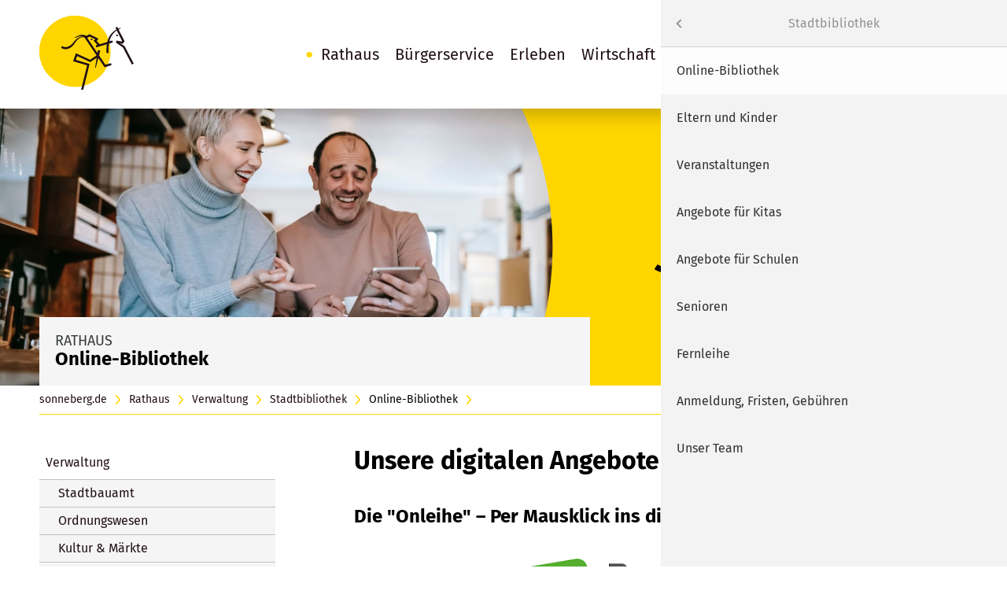

--- FILE ---
content_type: text/html; charset=UTF-8
request_url: https://dev.sonneberg.de/erleben/interessantes-vor-ort/stadtbibliothek/online-bibliothek.html
body_size: 31892
content:

<!-- TEMPLATE START: templates/sonneberg/fe_page.html5 -->


<!DOCTYPE html>
<html lang="de">
<head>

      <meta charset="UTF-8">
    <title>Online-Bibliothek - Stadt Sonneberg</title>
    <base href="https://dev.sonneberg.de/">

          <meta name="robots" content="index,follow">
      <meta name="description" content="Unsere digitalen Angebote: E-Books, digitale Hörbucher, E-Paper, Brockhaus Online-Datenbank, Filmfriend Filmdatenbank">
      <meta name="generator" content="Contao Open Source CMS">
    
    
    <link rel="apple-touch-icon" sizes="180x180" href="files/themes/sonneberg/img/favicon/apple-touch-icon.png">
    <link rel="icon" type="image/png" sizes="32x32" href="files/themes/sonneberg/img/favicon/favicon-32x32.png">
    <link rel="icon" type="image/png" sizes="16x16" href="files/themes/sonneberg/img/favicon/favicon-16x16.png">
    <link rel="manifest" href="files/themes/sonneberg/img/favicon/site.webmanifest">
    <link rel="shortcut icon" href="files/themes/sonneberg/img/favicon/favicon.ico">
    <meta name="msapplication-TileColor" content="#ffc40d">
    <meta name="msapplication-config" content="files/themes/sonneberg/img/favicon/browserconfig.xml">
    <meta name="theme-color" content="#ffffff">

    <meta name="viewport" content="width=device-width,initial-scale=1.0,shrink-to-fit=no">
        <link rel="stylesheet" href="/bundles/contaommenu/mmenu/mmenu.css?v=5e72e791"><link rel="stylesheet" href="/assets/css/files_themes_sonneberg_sass_imports.scss.css?v=f18df900">        <script src="/assets/jquery/js/jquery.min.js?v=2e868dd8"></script><script src="/bundles/contaommenu/mmenu/mmenu.js?v=5e72e791"></script><script src="https://dev.sonneberg.de/hofff-contao-consent/status.js?banner=1&pageId=223"></script><script src="/bundles/hofffcontaoconsentcore/consent-manager.3247aa8f.js"></script><script src="/bundles/hofffcontaoconsentgoogletagmanager/script.js?v=87c9adff"></script>
<!-- TEMPLATE START: vendor/hofff/contao-consent-core/src/Resources/contao/templates/consent/hofff_consent_raw.html5 -->
<script id="hofff_consent_script_697f81f4a8943">
  HofffConsentManager.render(document.getElementById('hofff_consent_script_697f81f4a8943'), {"consentId":"analytics:matomo","content":"\n\u003C!-- TEMPLATE START: templates\/sonneberg\/analytics_matomo.html5 --\u003E\n\n\u003C!-- TEMPLATE END: templates\/sonneberg\/analytics_matomo.html5 --\u003E\n"});
</script>

<!-- TEMPLATE END: vendor/hofff/contao-consent-core/src/Resources/contao/templates/consent/hofff_consent_raw.html5 -->
  
</head>
<body id="top" class="has-sidebar">
<a href="#main" class="invisible">Zum Inhalt springen</a>








      
    <div id="wrapper">

                        <header id="header" class="erleben/interessantes-vor-ort/stadtbibliothek/online-bibliothek">
            <div class="inside">
              
<!-- TEMPLATE START: vendor/contao/core-bundle/contao/templates/modules/mod_html.html5 -->

<!-- indexer::stop -->
<a href="https://dev.sonneberg.de" title="Logo: Sonneberg - zur Startseite" class="logo">

	<svg xmlns="http://www.w3.org/2000/svg" viewBox="0 0 119.1 93.52">
	
	<defs>
		<style>
			.son-logo-moon {fill:#201018;}
			.son-logo-sun {fill:#FFD500;}
			.son-logo-knight {fill:#201018;}
		</style>
	</defs>
	
	<path class="son-logo-moon" d="M44.94,89.88h-.39a44.94,44.94,0,0,1-31.11-77,44.94,44.94,0,0,1,72,12.56l-1,.46A43.63,43.63,0,0,0,45.32,1.06h-.39A43.87,43.87,0,0,0,1.07,44.56,43.87,43.87,0,0,0,44.56,88.82a44.19,44.19,0,0,0,6-.36l.13,1.06a45.72,45.72,0,0,1-5.74.36"/>
	<path class="son-logo-sun" d="M44.94,89.88A44.94,44.94,0,1,0,0,44.94H0A44.94,44.94,0,0,0,44.94,89.88"/>
	<g >
	<path data-name="Pfad 3423" class="son-logo-knight" d="M98,25.94a1.09,1.09,0,1,0-1-1.14,1.09,1.09,0,0,0,1,1.14"/>
	<path data-name="Pfad 3424" class="son-logo-knight" d="M65.8,30.93a1.09,1.09,0,1,0-.91-1.24h0a1.09,1.09,0,0,0,.91,1.24"/>
	<path data-name="Pfad 3425" class="son-logo-knight" d="M107.75,38.76l-.14-.28-.26-.19-6-3.94,3.84,1.18,2.33-3.26L100,17.37c.9-.48,1.81-.91,2.7-1.3l-.41-.81c-.92.37-1.84.76-2.76,1.18L98.32,14,96,15.22l1.22,2.41c-5,2.78-9.54,7.07-11.5,15.56L76.14,36l-4-4.35,1.79-1,.23-2L63.8,23.64l-.64-.31-.61.36-2.82,1.68c-.1-.05-.32-.12-.45-.17-5-2.08-9-1.25-14.67,2.34l.33.7C50,25.63,52.4,25.42,55.33,26,51,26,47,28.5,42.88,33.85c-2.67,3.45-5.69,5.17-8.56,5.69a7.05,7.05,0,0,1-5.47-1.2l-1.52,2.18a9.6,9.6,0,0,0,7.45,1.65c2.5-.46,6.48-2.17,9.93-7.46,3.77-5.76,7.51-8.12,11.66-7.62a1.86,1.86,0,0,1,.34.07l.78,1.15L72.23,50.19,64,55.62,46.13,47.4,42.6,57.52l17.67,5.21L52.69,93.52H55.4l8-32.58L46,55.78,47.7,51l16.49,7.6,8.19-5.38-2,12.5.8.18,3.27-12.43L82.3,65.13l8.7-2.6-.52-2.6-7.16,2-8-11.83,1.56-6-3-.62-.57,3.62L60.45,28l2.84-1.69,7.38,3.43-2.36,1.65,5,5.46-2.19.65L71.9,40l13.26-3.93a56.06,56.06,0,0,0-.38,11.14L87.52,47a53.09,53.09,0,0,1,.34-11.75l4.92-1.46L92,31.3l-3.6,1.07c1.74-7.17,5.4-11.11,9.31-13.68L104.48,32l-.44.62-6.57-1.2-1,2.37,9.1,6.44L116.77,61.7l2.33-1.22Z"/>
	</g>
	
	</svg>

</a>
<!-- indexer::continue -->
<!-- TEMPLATE END: vendor/contao/core-bundle/contao/templates/modules/mod_html.html5 -->

<!-- TEMPLATE START: vendor/contao/core-bundle/contao/templates/modules/mod_navigation.html5 -->

<!-- indexer::stop -->
<nav class="mod_navigation nav-main block">

  
  <a href="/erleben/interessantes-vor-ort/stadtbibliothek/online-bibliothek.html#skipNavigation1" class="invisible">Navigation überspringen</a>

  
<!-- TEMPLATE START: vendor/contao/core-bundle/contao/templates/navigation/nav_default.html5 -->

<ul class="level_1">
            <li class="trail"><a href="/rathaus.html" title="Rathaus" class="trail">Rathaus</a></li>
                <li><a href="/buergerservice.html" title="Bürgerservice">Bürgerservice</a></li>
                <li><a href="/erleben.html" title="Erleben">Erleben</a></li>
                <li><a href="/wirtschaft.html" title="Wirtschaft">Wirtschaft</a></li>
                <li><a href="/son-nec.html" title="SON.NEC">SON.NEC</a></li>
      </ul>

<!-- TEMPLATE END: vendor/contao/core-bundle/contao/templates/navigation/nav_default.html5 -->

  <span id="skipNavigation1" class="invisible"></span>

</nav>
<!-- indexer::continue -->

<!-- TEMPLATE END: vendor/contao/core-bundle/contao/templates/modules/mod_navigation.html5 -->

<!-- TEMPLATE START: vendor/contao/core-bundle/contao/templates/modules/mod_html.html5 -->

<!-- indexer::stop -->
<div class="nav-search search-button" title="Suche" aria-controls="header_search_widget" aria-expanded="false" role="button" tabindex="0">
<svg xmlns="http://www.w3.org/2000/svg" width="25.662" height="25.462" viewBox="0 0 25.662 25.462"><g data-name="Search Icon"><path data-name="Pfad 3432" d="M17.253 15.305a9.217 9.217 0 0 0 1.866-6.785A9.458 9.458 0 0 0 10.535.303a9.353 9.353 0 0 0-1.866 18.612 9.512 9.512 0 0 0 6.843-1.805l7.775 7.722a1.181 1.181 0 0 0 1.742 0 1.183 1.183 0 0 0 0-1.743Zm-6.283 1.12a6.845 6.845 0 0 1-7.838-7.968 6.72 6.72 0 0 1 5.536-5.54 6.783 6.783 0 0 1 7.9 7.905 6.907 6.907 0 0 1-5.6 5.6Z" stroke="#000001" stroke-width=".5"/></g></svg>
<span>Suche</span>
</div>
<!-- indexer::continue -->
<!-- TEMPLATE END: vendor/contao/core-bundle/contao/templates/modules/mod_html.html5 -->

<!-- TEMPLATE START: vendor/contao/core-bundle/contao/templates/modules/mod_html.html5 -->

<!-- indexer::stop -->
<a href="#nav-offcanvas" class="nav-offcanvas-button" aria-label="Menu" aria-controls="nav-offcanvas">
	<div class="hamburger hamburger--slider lbl-bottom">
		<span class="hamburger-box">
			<span class="hamburger-inner"></span>
		</span>
		<span class="hamburger-label">Menu</span>
	</div>
</a>
<!-- indexer::continue -->
<!-- TEMPLATE END: vendor/contao/core-bundle/contao/templates/modules/mod_html.html5 -->

<!-- TEMPLATE START: vendor/contao/core-bundle/contao/templates/modules/mod_customnav.html5 -->

<!-- indexer::stop -->
<nav class="mod_customnav nav-topnavi block">

  
  <a href="/erleben/interessantes-vor-ort/stadtbibliothek/online-bibliothek.html#skipNavigation13" class="invisible">Navigation überspringen</a>

  
<!-- TEMPLATE START: vendor/contao/core-bundle/contao/templates/navigation/nav_default.html5 -->

<ul class="level_1">
            <li><a href="/startseite/webcam.html" title="Webcam">Webcam</a></li>
                <li class="page-userfeedback"><a href="/maengelmelder.html" title="Mängelmelder" class="page-userfeedback">Mängelmelder</a></li>
      </ul>

<!-- TEMPLATE END: vendor/contao/core-bundle/contao/templates/navigation/nav_default.html5 -->

  <span id="skipNavigation13" class="invisible"></span>

</nav>
<!-- indexer::continue -->

<!-- TEMPLATE END: vendor/contao/core-bundle/contao/templates/modules/mod_customnav.html5 -->
            </div>
          </header>
              
      
<!-- TEMPLATE START: vendor/contao/core-bundle/contao/templates/modules/mod_html.html5 -->

<!-- indexer::stop -->
<div class="mod_search_widget">
	<form id="header_search_widget" action="/suche.html" method="get" enctype="application/x-www-form-urlencoded">
		<div class="formbody">
			<div class="widget widget-text">
				<input type="search" name="keywords" class="text" placeholder="Suche">
			</div>
			<div class="widget widget-submit">
				<button type="submit" class="submit">Suchen</button>
			</div>
		</div>
	</form>
</div>
<!-- indexer::continue -->
<!-- TEMPLATE END: vendor/contao/core-bundle/contao/templates/modules/mod_html.html5 -->

      <div class="custom">
        <div id="pageheader">
          <div class="inside">
            <div class="mod_pageimage block">
                              <div class="ce_pagetitle has-image">
                  
                                      <div class="figure_container">
                      
                      
<!-- TEMPLATE START: vendor/contao/core-bundle/contao/templates/image/image.html5 -->

<figure class="image_container">
  
  
<!-- TEMPLATE START: vendor/contao/core-bundle/contao/templates/picture/picture_default.html5 -->

  <picture>
          <source srcset="/assets/images/n/E-Reader%20Header-xqx3emfzhgwj4xn.jpg 1x, /assets/images/0/E-Reader%20Header-b2rcaan74r4fyy2.jpg 2x" media="(max-width: 700px)" width="700" height="550">
          <source srcset="/assets/images/z/E-Reader%20Header-zscwkq30dbkstvn.jpg 1x, /assets/images/3/E-Reader%20Header-jcccxpp327ty4aj.jpg 2x" media="(max-width: 900px)" width="900" height="600">
          <source srcset="/assets/images/s/E-Reader%20Header-1ajh26tsz5yp8n5.jpg 1x, /assets/images/f/E-Reader%20Header-6etrcpq8pmmbd81.jpg 2x" media="(max-width: 1200px)" width="650" height="450">
          <source srcset="/assets/images/m/E-Reader%20Header-369y1kmtfkcsqd0.jpg 1x, /assets/images/3/E-Reader%20Header-wnrmx13dv3nd909.jpg 2x" media="(max-width: 2160px)" width="1200" height="600">
          <source srcset="/assets/images/9/E-Reader%20Header-c002tgn8a8xqnz3.jpg 1x, /assets/images/b/E-Reader%20Header-ck9gq45qynhsnjq.jpg 2x" media="(max-width: 2560px)" width="1500" height="550">
    
<img src="/assets/images/s/E-Reader%20Header-j0744z7e2efdm4a.jpg" srcset="/assets/images/s/E-Reader%20Header-j0744z7e2efdm4a.jpg 1x, /assets/images/s/E-Reader%20Header-5h31ewd22ajkaqk.jpg 2x" width="1200" height="550" alt="Eine junge Frau mit einem Buch und ein Herr mit einem Tablet schauen lachend auf das Tablet, Pexels.com / Gary Barnes" title="Menschen Café Tablet">

  </picture>

<!-- TEMPLATE END: vendor/contao/core-bundle/contao/templates/picture/picture_default.html5 -->

  
  </figure>


<!-- TEMPLATE END: vendor/contao/core-bundle/contao/templates/image/image.html5 -->
                      
                      <svg class="son-shape-mobile" xmlns="http://www.w3.org/2000/svg" viewBox="0 0 1000 100">
                        <path class="uuid-c66d04d6-2713-42b6-afd5-63c47f9423b8" d="M0,98.8C183.58,33.68,380.24,.19,578.99,.45c142.53-.13,284.23,17.06,421.01,50.95V0H0V98.8Z" style="fill:#ffffff"/>
                      </svg>
                      
                      <svg class="son-shape" data-name="son-shape" xmlns="http://www.w3.org/2000/svg" viewBox="0 0 127 1080">
                        <path d="M.05 0C78.21 163.36 122 346.32 122 539.5 122 733.08 78 916.39-.43 1080H127V0Z" style="fill:#ffd500"/>
                      </svg>
          
                  </div>
                  
                  <svg class="son_knight" xmlns="http://www.w3.org/2000/svg" viewBox="0 0 107.94 93.52">
                    <g>
                      <path id="c" class="f" d="M83.02,14.02c.71,.04,1.31-.51,1.35-1.21,.04-.71-.51-1.31-1.21-1.35-.71-.04-1.31,.51-1.35,1.21-.04,.71,.51,1.31,1.21,1.35"/>
                      <path id="d" class="f" d="M45.1,19.89c.7,.11,1.36-.37,1.47-1.06,.11-.7-.37-1.36-1.06-1.47-.7-.11-1.36,.37-1.47,1.06h0c-.11,.7,.37,1.36,1.06,1.47"/>
                      <path id="e" class="f" d="M94.46,29.1l-.17-.33-.31-.21-7.03-4.64,4.51,1.39,2.74-3.84L85.35,3.93c1.07-.56,2.13-1.07,3.18-1.53l-.48-.95c-1.08,.44-2.17,.9-3.24,1.39L83.36,0l-2.76,1.4,1.44,2.84c-5.94,3.28-11.23,8.32-13.53,18.31l-11.24,3.33-4.72-5.12,2.1-1.13,.27-2.38-12.17-5.94-.75-.37-.72,.43-3.32,1.98c-.12-.06-.38-.15-.52-.21-5.91-2.44-10.61-1.46-17.27,2.76l.39,.82c6-3.07,8.77-3.32,12.22-2.59-5.09-.07-9.76,2.9-14.65,9.19-3.14,4.06-6.69,6.07-10.08,6.69-2.25,.43-4.57-.08-6.43-1.41L-.15,31.17c2.53,1.83,5.7,2.53,8.77,1.94,2.94-.54,7.62-2.56,11.68-8.78,4.43-6.78,8.84-9.56,13.72-8.97,.13,.02,.27,.05,.4,.09l.92,1.36,17.34,25.74-9.72,6.39-20.98-9.67-4.15,11.9,20.79,6.14-8.92,36.22h3.19l9.44-38.33-20.56-6.07,2.05-5.6,19.4,8.94,9.63-6.33-2.35,14.71,.94,.22,3.85-14.63,9.23,13.69,10.24-3.05-.61-3.06-8.43,2.34-9.38-13.92,1.84-7-3.5-.73-.68,4.26-15.18-22.53,3.34-1.99,8.68,4.03-2.78,1.95,5.92,6.42-2.58,.76,.88,2.97,15.6-4.63c-.58,4.34-.73,8.73-.45,13.1l3.23-.22c-.38-4.61-.25-9.25,.39-13.83l5.79-1.71-.88-2.97-4.24,1.26c2.05-8.43,6.35-13.07,10.96-16.09l7.93,15.68-.51,.72-7.73-1.4-1.17,2.78,10.7,7.57,13.16,25.24,2.74-1.43-13.35-25.56Z"/>
                    </g>
                  </svg>
                  
                  <svg class="logo_spielmeile" xmlns="http://www.w3.org/2000/svg" viewBox="0 0 850.9 440.87">
                    <defs>
                      <style>
                      .uuid-6a252758-351f-4056-a96f-0559e0585ea3{fill:#d34f55;}
                      .uuid-a39d0a6d-7f69-4712-b1b0-8822c6105bd1{fill:#78a369;}
                      .uuid-6228f0f7-5393-4fbb-b85a-59f4cb92bb90{fill:#578da3;}
                      .uuid-0db52f24-154b-41f2-b52e-c78f09c2b30b{fill:#e6710a;}
                      </style>
                    </defs>
                    <path class="uuid-6a252758-351f-4056-a96f-0559e0585ea3" d="M99.35,209.26c54.65,0,98.95-44.3,98.95-98.95H.4c0,54.65,44.3,98.95,98.95,98.95Z"/>
                    <path class="uuid-6a252758-351f-4056-a96f-0559e0585ea3" d="M139.95.37C85.3.37,41,44.67,41,99.32h197.89C238.89,44.67,194.59.37,139.95.37Z"/>
                    <rect class="uuid-a39d0a6d-7f69-4712-b1b0-8822c6105bd1" x="256.36" y=".75" width="67.49" height="208.89"/>
                    <path class="uuid-a39d0a6d-7f69-4712-b1b0-8822c6105bd1" d="M384.19,50.22c0-27.32-22.15-49.47-49.47-49.47v98.95c27.32,0,49.47-22.15,49.47-49.47Z"/>
                    <rect class="uuid-0db52f24-154b-41f2-b52e-c78f09c2b30b" x="401.66" y="99.07" width="91.28" height="109.94"/>
                    <circle class="uuid-0db52f24-154b-41f2-b52e-c78f09c2b30b" cx="447.3" cy="45.76" r="45.64"/>
                    <polygon class="uuid-6a252758-351f-4056-a96f-0559e0585ea3" points="795.41 117.61 795.41 0 727.92 0 727.92 208.89 795.41 208.89 850.38 208.89 850.38 117.61 795.41 117.61"/>
                    <rect class="uuid-6228f0f7-5393-4fbb-b85a-59f4cb92bb90" x="419.3" y="330.92" width="91.28" height="109.94"/>
                    <circle class="uuid-6228f0f7-5393-4fbb-b85a-59f4cb92bb90" cx="464.94" cy="277.62" r="45.64"/>
                    <polygon class="uuid-a39d0a6d-7f69-4712-b1b0-8822c6105bd1" points="586.98 349.59 586.98 231.98 519.49 231.98 519.49 440.86 586.98 440.86 641.95 440.86 641.95 349.59 586.98 349.59"/>
                    <path class="uuid-6a252758-351f-4056-a96f-0559e0585ea3" d="M310.54,389.93c-29.55,0-53.51-23.96-53.51-53.51,0-2.38.21-4.7.51-7h152.85c-3.47-54.41-46.78-97.45-99.85-97.45s-100.19,46.76-100.19,104.44,44.86,104.44,100.19,104.44,96.38-43.04,99.85-97.45h-46.85c-3.44,26.24-25.83,46.51-53,46.51Z"/>
                    <path class="uuid-6228f0f7-5393-4fbb-b85a-59f4cb92bb90" d="M610.6,158.45c-29.55,0-53.51-23.96-53.51-53.51,0-2.38.21-4.7.51-7h152.85C706.98,43.54,663.67.49,610.6.49s-100.19,46.76-100.19,104.44,44.86,104.44,100.19,104.44,96.38-43.04,99.85-97.45h-46.85c-3.44,26.24-25.83,46.51-53,46.51Z"/>
                    <path class="uuid-0db52f24-154b-41f2-b52e-c78f09c2b30b" d="M751.05,389.93c-29.55,0-53.51-23.96-53.51-53.51,0-2.38.21-4.7.51-7h152.85c-3.47-54.41-46.78-97.45-99.85-97.45s-100.19,46.76-100.19,104.44,44.86,104.44,100.19,104.44,96.38-43.04,99.85-97.45h-46.85c-3.44,26.24-25.83,46.51-53,46.51Z"/>
                    <polyline class="uuid-6228f0f7-5393-4fbb-b85a-59f4cb92bb90" points="200.59 325.9 201.44 234.12 102.07 319.5 101.2 320.19 99.93 319.1 0 233.24 .84 325.74 .83 440.74 200.6 440.74 200.6 325.9"/>
                  </svg>

                  <svg xmlns="http://www.w3.org/2000/svg" class="logo_Son-Sued" viewBox="0 0 195.59 217.22"><defs><style>.uuid-548cd109-5c4b-4984-bacc-5cb0b20f9871{fill:#181716}</style></defs><path d="M136.61 91.85c0-11.01-4.7-21.53-12.88-28.88-.12-.11-.24-.22-.37-.33V38.27h-15.94v15.97a38.8 38.8 0 0 0-9.63-1.21c-21.41 0-38.82 17.41-38.82 38.82 0 18.91 14.01 35.34 32.65 38.32l-4.24 5.3h20.82l-4.24-5.3c18.64-2.97 32.65-19.4 32.65-38.32Zm-27.03-51.42h11.62v66.73h-5.49V63.77l-6.13 2.52V40.43Zm3.97 26.56v40.17H89.69V76.82l23.86-9.83Zm-21.67 66.32 2.25-2.82.42-.51 3.24-4.06 3.25 4.05h.01l.4.52 2.26 2.82H91.88Zm11.61-4.17c-.11.02-.22.03-.32.04l-5.38-6.72-5.38 6.73c-.1-.01-.21-.03-.32-.04-18.25-2.78-32.02-18.82-32.02-37.3 0-20.8 16.92-37.72 37.72-37.72 3.23 0 6.42.4 9.49 1.2.05 0 .09.02.14.04v11.81l-19.89 8.19v12.66H72.22v21.29h51.14V64.13a37.741 37.741 0 0 1 12.15 27.72c0 18.49-13.77 34.53-32.02 37.29ZM87.53 90.19v16.97H74.38V90.19h13.15ZM38.62 157.44v-12.33h2.59v12.33h-2.59ZM48.79 157.44v-5.91c0-1.03-.18-1.33-.8-1.33-.48 0-1.1.32-1.65.82v6.42h-2.38v-6.58c0-.78-.11-1.53-.32-2.13l2.11-.6c.21.37.34.76.34 1.14.35-.25.66-.46 1.05-.67.48-.25 1.1-.39 1.63-.39 1.01 0 1.9.53 2.18 1.31.12.34.18.73.18 1.3v6.64h-2.34ZM59.36 157.44c-.07-.14-.11-.28-.14-.53-.59.51-1.28.76-2.09.76-2.31 0-3.76-1.79-3.76-4.61s1.58-4.79 3.89-4.79c.66 0 1.17.16 1.62.51-.04-.2-.07-.82-.07-1.35v-3.12l2.36.37v9.44c0 2.24.18 2.96.34 3.32h-2.13Zm-.54-6.69c-.44-.39-.87-.59-1.29-.59-1.06 0-1.53.89-1.53 2.91s.41 2.59 1.65 2.59c.44 0 .94-.3 1.17-.59v-4.33ZM69.79 157.69c-.3-.21-.55-.51-.71-.89-.59.57-1.44.87-2.4.87-1.28 0-2.38-.6-2.68-1.47-.14-.41-.2-.89-.2-1.81v-5.82l2.34-.44v5.84c0 .82.07 1.24.2 1.49.12.25.48.43.83.43.59 0 1.3-.43 1.47-.87v-6.39l2.27-.48v6.94c0 .6.2 1.22.55 1.65l-1.69.96ZM76.47 157.73c-1.12 0-2.34-.35-3.67-1.05l.85-1.74c.73.44 1.99 1.03 3.02 1.03.67 0 1.21-.44 1.21-1.03 0-.62-.44-.94-1.4-1.12l-1.06-.2c-.6-.11-1.35-.53-1.67-.92s-.51-1.05-.51-1.63c0-1.77 1.4-2.96 3.51-2.96 1.45 0 2.41.44 3.25.85l-.78 1.6c-.9-.46-1.56-.66-2.24-.66s-1.15.36-1.15.89c0 .46.3.71 1.14.92l1.1.28c1.12.28 1.49.62 1.81 1.03.34.43.5.94.5 1.54 0 1.88-1.56 3.16-3.89 3.16ZM84.92 157.66c-1.21 0-2.16-.53-2.45-1.33-.14-.39-.16-.57-.16-1.4V150h-.9v-1.63h.9c0-.89 0-1.47.09-2.15l2.41-.6c-.09.84-.14 1.83-.14 2.75h2.13l-.6 1.63h-1.53v4.56c0 1.15.21 1.45 1.03 1.45.21 0 .43-.05.85-.18l.3 1.42c-.69.28-1.31.41-1.93.41ZM93.16 150.43c-.23-.12-.43-.18-.69-.18-.53 0-1.01.25-1.45.76v6.42h-2.38v-6.07c0-1.23-.14-2.15-.34-2.66l2.13-.57c.21.37.34.78.37 1.29.52-.69 1.24-1.29 2.13-1.29.36 0 .51.03.89.2l-.66 2.09ZM96.25 147.33c-.8 0-1.45-.66-1.45-1.47s.67-1.47 1.49-1.47 1.44.66 1.44 1.47-.66 1.47-1.47 1.47Zm-1.19 10.11v-8.92l2.38-.37v9.3h-2.38ZM102.23 153.65v.07c0 1.4.69 2.2 1.92 2.2.82 0 1.58-.3 2.31-.91l.92 1.42c-1.05.85-2.15 1.26-3.42 1.26-2.61 0-4.29-1.84-4.29-4.7 0-1.63.34-2.71 1.14-3.6.74-.83 1.65-1.22 2.86-1.22 1.05 0 2.04.36 2.63.96.83.85 1.21 2.08 1.21 3.97v.55h-5.25Zm2.79-1.85c0-.67-.07-1.03-.28-1.37-.23-.36-.57-.53-1.05-.53-.9 0-1.42.71-1.42 1.97v.03h2.75v-.11ZM116.68 150.03c-.23 0-.48-.03-.62-.05.36.42.53.89.53 1.49 0 1.56-1.42 2.7-3.35 2.7-.11 0-.18 0-.36-.02-.6.28-.94.5-.94.75 0 .12.14.21.39.21l1.28.02c1.38.02 2.11.23 2.75.82.53.5.78 1.12.78 1.93 0 .76-.23 1.35-.73 1.88-.8.85-2.16 1.17-3.58 1.17-1.29 0-2.63-.21-3.44-.98-.5-.46-.75-.99-.75-1.62 0-.5.12-.75.21-.92h2.2c-.09.21-.11.34-.11.59 0 .73.6 1.12 1.7 1.12.6 0 1.12-.07 1.49-.3.36-.21.59-.55.59-.92 0-.82-.73-1.06-1.67-1.08l-1.01-.02c-1.06-.02-1.76-.11-2.18-.28-.42-.16-.69-.57-.69-1.19 0-.59.18-1.14 1.67-1.53-1.31-.34-1.95-1.17-1.95-2.52 0-1.86 1.51-3.07 3.83-3.07.51 0 .98.07 1.63.23.5.12.82.2 1.12.2.66 0 1.33-.28 1.88-.78l.99 1.51c-.51.48-1.01.67-1.67.67Zm-3.97-.09c-.9 0-1.42.5-1.42 1.35 0 .92.57 1.3 1.4 1.3.94 0 1.45-.46 1.45-1.3s-.53-1.35-1.44-1.35ZM121.3 153.65v.07c0 1.4.69 2.2 1.92 2.2.82 0 1.58-.3 2.31-.91l.92 1.42c-1.05.85-2.15 1.26-3.42 1.26-2.61 0-4.29-1.84-4.29-4.7 0-1.63.34-2.71 1.14-3.6.74-.83 1.65-1.22 2.86-1.22 1.05 0 2.04.36 2.63.96.83.85 1.21 2.08 1.21 3.97v.55h-5.25Zm2.79-1.85c0-.67-.07-1.03-.28-1.37-.23-.36-.57-.53-1.05-.53-.91 0-1.42.71-1.42 1.97v.03h2.75v-.11ZM134.58 156.91c-.62.5-1.24.71-1.99.71-.89 0-1.51-.27-2.02-.83-.07.32-.09.41-.25.66h-2.13c.18-.41.23-.67.23-1.93v-8.41c0-1.12-.03-1.72-.16-2.24l2.43-.57c.07.62.09.99.09 1.61v2.15c0 .27-.02.66-.05.8.46-.5 1.1-.73 1.93-.73 2.22 0 3.6 1.77 3.6 4.61 0 1.85-.57 3.28-1.68 4.17Zm-1.12-5.66c-.18-.78-.67-1.15-1.3-1.15s-1.05.39-1.35.73v4.19c.32.28.69.59 1.33.59.59 0 .96-.23 1.15-.71.21-.5.27-.98.27-2.09 0-.82-.02-1.15-.11-1.54ZM139.59 147.33c-.8 0-1.45-.66-1.45-1.47s.67-1.47 1.49-1.47 1.44.66 1.44 1.47-.66 1.47-1.47 1.47Zm-1.19 10.11v-8.92l2.38-.37v9.3h-2.38ZM145.57 153.65v.07c0 1.4.69 2.2 1.92 2.2.82 0 1.58-.3 2.31-.91l.92 1.42c-1.05.85-2.15 1.26-3.42 1.26-2.61 0-4.29-1.84-4.29-4.7 0-1.63.34-2.71 1.14-3.6.74-.83 1.65-1.22 2.86-1.22 1.05 0 2.04.36 2.63.96.83.85 1.21 2.08 1.21 3.97v.55h-5.25Zm2.79-1.85c0-.67-.07-1.03-.28-1.37-.23-.36-.57-.53-1.05-.53-.9 0-1.42.71-1.42 1.97v.03h2.75v-.11ZM155.39 157.66c-1.21 0-2.16-.53-2.45-1.33-.14-.39-.16-.57-.16-1.4V150h-.9v-1.63h.9c0-.89 0-1.47.09-2.15l2.41-.6c-.09.84-.14 1.83-.14 2.75h2.13l-.6 1.63h-1.53v4.56c0 1.15.21 1.45 1.03 1.45.21 0 .43-.05.85-.18l.3 1.42c-.69.28-1.31.41-1.93.41ZM44.91 175.13c-.8.51-1.62.75-2.73.75-1.45 0-2.7-.36-3.9-1.1l.64-1.14c1.01.73 2.04 1.05 3.26 1.05.92 0 1.42-.14 1.93-.53.59-.44.87-1.03.87-1.74 0-1.08-.71-1.83-2.18-2.27l-1.22-.37c-1.1-.34-1.69-.59-2.17-1.08-.5-.53-.76-1.21-.76-1.99 0-2.08 1.58-3.49 3.94-3.49 1.31 0 2.52.39 3.67 1.17l-.64 1.05c-1.17-.76-1.92-1.03-2.96-1.03-1.53 0-2.43.76-2.43 2 0 .98.59 1.53 2.02 1.99l1.4.44c1.08.34 1.65.66 2.15 1.22s.8 1.38.8 2.15c0 1.14-.6 2.24-1.68 2.93ZM52.52 175.88c-2.43 0-3.81-1.79-3.81-4.7s1.44-4.63 3.76-4.63c1.47 0 2.43.67 3.04 1.54.55.8.82 1.84.82 3.28 0 2.95-1.58 4.51-3.8 4.51Zm1.81-7.06c-.37-.78-1.15-1.14-1.88-1.14-.78 0-1.51.37-1.81.96-.28.55-.43 1.26-.43 2.31 0 1.24.21 2.34.55 2.89.32.53 1.03.89 1.79.89.92 0 1.62-.48 1.92-1.33.2-.55.27-1.05.27-1.92 0-1.24-.12-2.08-.41-2.66ZM64.24 175.65v-5.98c0-.94-.07-1.17-.32-1.47-.2-.23-.57-.37-.98-.37-.71 0-1.81.57-2.45 1.24v6.58h-1.35v-6.81c0-1.26-.34-1.86-.34-1.86l1.35-.37s.32.66.32 1.38c.92-.92 1.85-1.37 2.79-1.37s1.81.51 2.16 1.29c.14.32.21.67.21 1.03v6.71h-1.4ZM74.18 175.65v-5.98c0-.94-.07-1.17-.32-1.47-.2-.23-.57-.37-.98-.37-.71 0-1.81.57-2.45 1.24v6.58h-1.35v-6.81c0-1.26-.34-1.86-.34-1.86l1.35-.37s.32.66.32 1.38c.92-.92 1.85-1.37 2.79-1.37s1.81.51 2.16 1.29c.14.32.21.67.21 1.03v6.71h-1.4ZM80.1 171.46v.21c0 .83.11 1.47.41 1.93.5.76 1.31 1.08 2.2 1.08s1.54-.27 2.16-.83l.53.89c-.78.71-1.85 1.1-2.98 1.1-2.45 0-3.92-1.77-3.92-4.7 0-1.49.32-2.45 1.06-3.34.71-.84 1.58-1.23 2.64-1.23.96 0 1.79.34 2.4.96.76.78 1.01 1.62 1.01 3.73v.2h-5.52Zm3.63-3.02c-.3-.48-.92-.78-1.6-.78-1.26 0-1.97.92-2.04 2.75h4.05c-.02-.96-.14-1.54-.41-1.97ZM92.06 175.86c-.92 0-1.93-.51-2.43-1.17-.03.37-.07.6-.25.96H88c.2-.43.27-1.01.27-2.2v-8.69c0-1.15-.23-1.81-.23-1.81l1.38-.27s.23.75.23 2.09v2.06c0 .44-.04.98-.04.98.87-.85 1.6-1.19 2.54-1.19 2.11 0 3.43 1.72 3.43 4.49s-1.4 4.75-3.51 4.75Zm1.46-7.22c-.34-.48-.98-.76-1.67-.76-.87 0-1.74.5-2.22 1.15v4.54c.46.6 1.35 1.06 2.18 1.06.6 0 1.28-.32 1.6-.78.32-.48.62-1.35.62-2.84 0-1.17-.14-1.86-.51-2.38ZM99.56 171.46v.21c0 .83.11 1.47.41 1.93.5.76 1.31 1.08 2.2 1.08s1.54-.27 2.16-.83l.53.89c-.78.71-1.85 1.1-2.98 1.1-2.45 0-3.92-1.77-3.92-4.7 0-1.49.32-2.45 1.06-3.34.71-.84 1.58-1.23 2.64-1.23.96 0 1.79.34 2.4.96.76.78 1.01 1.62 1.01 3.73v.2h-5.52Zm3.63-3.02c-.3-.48-.92-.78-1.6-.78-1.26 0-1.97.92-2.04 2.75h4.05c-.02-.96-.14-1.54-.41-1.97ZM111.57 168.14c-.09-.04-.25-.07-.39-.07-.53 0-1.06.23-1.47.64-.41.41-.51.67-.51 1.4v5.54h-1.38v-6.81c0-1.3-.3-1.88-.3-1.88l1.38-.37s.34.69.28 1.44c.64-.9 1.58-1.47 2.49-1.47.23 0 .48.09.48.09l-.57 1.51ZM119.49 168.12c-.23 0-.44-.04-.6-.11.36.44.53.94.53 1.51 0 .99-.5 1.92-1.31 2.43-.44.28-1.01.39-1.65.39-1.19.42-1.6.73-1.6 1.03 0 .27.27.43.71.43h1.42c1.03 0 1.6.12 2.13.5.69.48.98 1.1.98 1.86 0 1.92-1.37 2.79-3.51 2.79-2.77 0-3.83-.99-3.83-2.25 0-.32.05-.59.18-.94l1.45-.12c-.12.2-.25.51-.25.8 0 .46.2.84.51 1.03.43.25 1.08.41 1.79.41 1.37 0 2.15-.44 2.15-1.54 0-.48-.16-.85-.48-1.06-.34-.23-.87-.32-1.74-.32-.35 0-1.08.02-1.37.02-1.05 0-1.67-.48-1.67-1.28 0-.71.39-1.14 1.6-1.51-1.19-.37-1.99-1.38-1.99-2.56 0-1.77 1.33-2.98 3.27-2.98 1.35 0 1.62.5 2.7.5.46 0 .8-.11 1.22-.39l.85.85c-.55.39-.96.53-1.49.53Zm-3.32-.35c-1.1 0-1.67.6-1.67 1.83 0 1.14.59 1.76 1.7 1.76s1.6-.62 1.6-1.81-.46-1.77-1.63-1.77ZM123.45 171.58v-1.35h3.69v1.35h-3.69ZM135.61 175.13c-.8.51-1.62.75-2.73.75-1.45 0-2.7-.36-3.9-1.1l.64-1.14c1.01.73 2.04 1.05 3.26 1.05.92 0 1.42-.14 1.93-.53.59-.44.87-1.03.87-1.74 0-1.08-.71-1.83-2.18-2.27l-1.22-.37c-1.1-.34-1.69-.59-2.17-1.08-.5-.53-.76-1.21-.76-1.99 0-2.08 1.58-3.49 3.94-3.49 1.31 0 2.52.39 3.67 1.17l-.64 1.05c-1.17-.76-1.92-1.03-2.96-1.03-1.53 0-2.43.76-2.43 2 0 .98.59 1.53 2.02 1.99l1.4.44c1.08.34 1.65.66 2.15 1.22s.8 1.38.8 2.15c0 1.14-.6 2.24-1.68 2.93ZM146.36 176.02c-.59-.48-.83-.83-.96-1.42-.67.91-1.6 1.35-2.8 1.35-1.12 0-1.95-.48-2.32-1.26-.16-.34-.23-.8-.23-1.31v-6.49l1.37-.27v6.35c0 .83.12 1.21.53 1.49.28.2.69.3 1.08.3.87 0 1.77-.64 2.25-1.6v-6.26l1.37-.23v6.44c0 1.12.16 1.56.6 1.97l-.89.94Zm-4.87-10.45c-.51 0-.92-.42-.92-.94s.41-.9.91-.9.92.41.92.9-.39.94-.9.94Zm3.68 0c-.51 0-.92-.42-.92-.94s.41-.9.91-.9.92.41.92.9-.39.94-.9.94ZM155.6 175.65s-.18-.44-.2-.9c-.64.73-1.31 1.03-2.34 1.03-2.29 0-3.6-1.65-3.6-4.47 0-1.88.62-3.27 1.83-4.1.57-.39 1.06-.55 1.7-.55.99 0 1.86.41 2.4 1.12 0 0-.02-.73-.02-1.37v-3.71l1.38.23v9.87c0 1.53.07 2.34.27 2.86h-1.42Zm-.24-6.94c-.44-.62-1.1-.92-2.15-.92-.69 0-1.28.32-1.65.92-.42.67-.57 1.31-.57 2.56 0 1.03.07 1.79.36 2.31.41.73.96 1.03 1.77 1.03.73 0 1.14-.16 1.7-.57.37-.27.53-.64.53-.64v-4.68Z" class="uuid-548cd109-5c4b-4984-bacc-5cb0b20f9871"/></svg>
                  
                  <div class="content_container">
                    <div class="inside">
                      <div class="page-information">
                        <div class="main-title">Rathaus<br></div>
                        <div class="page-title">
                          
                                                    Online-Bibliothek
                                                    
                        </div>
                      </div>
                    </div>	
                  </div>
                </div>
                          </div>
          </div>
        </div>
      </div>
              
<!-- TEMPLATE START: vendor/contao/core-bundle/contao/templates/modules/mod_breadcrumb.html5 -->

<!-- indexer::stop -->
<nav class="mod_breadcrumb nav-breadcrumb block" aria-label="Breadcrumb">

        
      <ul>
                        <li><a href="/" title="Stadt Sonneberg">sonneberg.de</a></li>
                                <li><a href="/rathaus.html" title="Rathaus">Rathaus</a></li>
                                <li><a href="/rathaus/verwaltung.html" title="Verwaltung">Verwaltung</a></li>
                                <li><a href="/rathaus/verwaltung/stadtbibliothek.html" title="Stadtbibliothek">Stadtbibliothek</a></li>
                                <li class="active" aria-current="page">Online-Bibliothek</li>
                  </ul>
  
</nav>
<!-- indexer::continue -->


<!-- TEMPLATE END: vendor/contao/core-bundle/contao/templates/modules/mod_breadcrumb.html5 -->
      
      
              <div id="container">

                      <main id="main">
              <div class="inside">
                
<!-- TEMPLATE START: templates/sonneberg/mod_article.html5 -->


  <div class="mod_article block" id="article-266">
    
    <div class="inside">
    
    
          


                    
                        <div  class="content-headline headline-container">
                    
    <h1         class="headline"
>  <span class="inside">
    Unsere digitalen Angebote
  </span>
</h1>

                    </div>
    
    





                    
                        <div  class="content-headline headline-container">
                    
    <h2         class="headline"
>  <span class="inside">
    Die &#34;Onleihe&#34; – Per Mausklick ins digitale Bücherregal
  </span>
</h2>

                    </div>
    
    





        <div class="content-image">            
                                <figure>
                                                                                                                    <img src="/files/uploads/Erleben/Stadtbibliothek/Logos%20Stadtbibliothek/onleihe.png" alt="Onleihe Logo" width="441" height="144">
            
                                        
                    
                                        </figure>
            </div>






        <div        
        
        
         class="content-text section_main"
>    <div class="inside">
                                    
            
                            
    
            <div class="rte">
                    <div class="headline-container">
                                    <h2 class="content-text-headline">Auswählen, einloggen, herunterladen</h2>
                
                            </div>
                <h3>So einfach funktioniert die Onleihe</h3>
<p>Als eine von über 50 Thüringer Bibliotheken gehören wir dem Netzwerk ThueBIBNet an, das die Ausleihe digitaler Inhalte ganz bequem von zu Hause aus ermöglicht. Im Medienpool von ThueBIBNet befinden sich über 120.000 digitale Medien, darunter eine große Auswahl an aktuellen E-Books, Hörbüchern, Filmen, Zeitschriften und Magazinen – und jeden Monat kommen viele Neuerscheinungen und Bestseller hinzu!</p>
<p>Mit der Onleihe können Sie rund um die Uhr Medien ausleihen, egal ob von zu Hause oder unterwegs. Viele der digitalen Medien sind auch auf mobilen Endgeräten nutzbar, so lassen sich E-Books z. B. auf dem E-Book-Reader oder ganz bequem per App über das Tablet und Smartphone lesen.</p>
<h3>Besonderer Vorteil:</h3>
<p class="indented">Die Nutzung der Onleihe ist für Bibliotheksbenutzer <strong>kostenlos</strong>. Auch Mahngebühren entstehen nicht: Nach Ablauf der Ausleihfrist lässt sich die Datei nicht mehr öffnen. Die „<strong>Rückgabe</strong>“ erfolgt sozusagen <strong>automatisch</strong>.</p>
<p>Der Ausleihvorgang ähnelt dem Einkaufen in einem Onlineshop. Sie können den Medienbestand unter <a href="https://www.onleihe.de/thuebibnet/frontend/welcome,51-0-0-100-0-0-1-0-0-0-0.html" target="_blank" rel="noopener">www.thuebibnet.de</a> oder in der ThueBIBNet-App durchforsten und Titel in einen Warenkorb legen. Zum Ausleihen melden Sie sich mit den Zugangsdaten Ihrer Bibliothek an. Sie benötigen dazu die Nummer auf der Rückseite Ihres Bibliotheksausweises und Ihr voreingestelltes Passwort, bei dem es sich um Ihr Geburtsdatum in folgender Form handelt: TT.MM.JJJJ<br>Mit wenigen Klicks lässt sich nun die Datei herunterladen und für eine begrenzte Dauer ausleihen.</p>
<p>Für Fragen steht unser Bibliotheksteam jederzeit gerne zur Verfügung.</p>
    </div>

            
    </div>
</div>






        <div        
        
        
         class="content-text section_main"
>    <div class="inside">
                                    
            
                            
    
            <div class="rte">
                    <div class="headline-container">
                                    <h3 class="content-text-headline">E-Reader kostenlos testen</h3>
                
                            </div>
                <ul>
<li>Sie möchten gerne das Lesen auf einem E-Reader testen?
<ul>
<li>Leihen Sie kostenfrei einen Tolino-E-Book-Readern aus und entdecken Sie die Vorteile des digitalen Lesens.</li>
</ul>
</li>
</ul>
    </div>

            
    </div>
</div>




<div class="ce_son_imagelink ce_rsce_son_imagelink clearfix">
	
			<h2>Hier geht&#39;s zur Thüringer Onleihe</h2>
		
	<div class="inside">
					
									<a href="https://www.onleihe.de/thuebibnet/frontend/welcome,51-0-0-100-0-0-1-0-0-0-0.html"
						target="_blank" rel="noopener"						class="image_link link_outline"
						title="Thüringer Onleihe">
								
										
																															

        <figure class="image_container">
                                                                            <picture>
                                                                                                                        <source srcset="/assets/images/5/Thuebibnet%202-m07eqqf1xde7b3j.webp 1x, /assets/images/9/Thuebibnet%202-vabtw5z4tnyhvcz.webp 1.17x" media="(max-width: 600px)" type="image/webp" width="600" height="350">
                                                                                                                                <source srcset="/assets/images/k/Thuebibnet%202-kfzsnf49181nrcp.png 1x, /assets/images/v/Thuebibnet%202-6dfa6yjsq217yj5.png 1.17x" media="(max-width: 600px)" width="600" height="350">
                                                                                                                                <source srcset="/assets/images/f/Thuebibnet%202-qqaak1pzcvqr1tm.webp 1x, /assets/images/2/Thuebibnet%202-97em4sjdqvd0w23.webp 1.404x" media="(max-width: 900px)" type="image/webp" width="500" height="300">
                                                                                                                                <source srcset="/assets/images/z/Thuebibnet%202-cejp1befakazqfs.png 1x, /assets/images/e/Thuebibnet%202-2s0ay7tvsk7hc1w.png 1.404x" media="(max-width: 900px)" width="500" height="300">
                                                                                                                                <source srcset="/assets/images/5/Thuebibnet%202-m07eqqf1xde7b3j.webp 1x, /assets/images/9/Thuebibnet%202-vabtw5z4tnyhvcz.webp 1.17x" type="image/webp" width="600" height="350">
                                                
                                                            <img src="/assets/images/k/Thuebibnet%202-kfzsnf49181nrcp.png" alt srcset="/assets/images/k/Thuebibnet%202-kfzsnf49181nrcp.png 1x, /assets/images/v/Thuebibnet%202-6dfa6yjsq217yj5.png 1.17x" width="600" height="350">
        
        </picture>
    
                                        
                    
                                        </figure>
											
											<div class="link_name">Thüringer Onleihe</div>
					
									</a>
								
						</div>
</div>



                    
                        <div  class="content-headline headline-container">
                    
    <h2         class="headline"
>  <span class="inside">
    Brockhaus online - Geprüfte Informationen statt Fake News
  </span>
</h2>

                    </div>
    
    





        <div class="content-image">            
                                <figure>
                                                                                                                    <img src="/files/uploads/Erleben/Stadtbibliothek/Logos%20Stadtbibliothek/Brockhaus.png" alt="Brockhaus Online-Enzyklopädie" width="777" height="365">
            
                                        
                    
                                        </figure>
            </div>






        <div        
        
        
         class="content-text section_main"
>    <div class="inside">
                    
                            
    
            <div class="rte">
                <p>Die Brockhaus Enzyklopädie liefert geprüfte, verständliche und strukturierte Antworten. Damit ist sie das perfekte Nachschlagewerk für Schule, Studium und Beruf.</p>
<p><strong>Das bietet Ihnen die Brockhaus Enzyklopädie:</strong></p>
<ul>
<li>In einer verlässlichen Quelle das Wichtigste zu einem Thema finden</li>
<li>Weiter recherchieren über interne Links und Literaturhinweise</li>
<li>Objektive, vertrauenswürdige und geprüfte Quelle</li>
<li>Von überall und jedem Endgerät online via Browser zugreifen</li>
</ul>
    </div>

            
    </div>
</div>






        <div        
        
        
         class="content-text section_main"
>    <div class="inside">
                                    
            
                            
    
            <div class="rte">
                    <div class="headline-container">
                                    <h3 class="content-text-headline">Brockhaus - Wissen für alle</h3>
                
                            </div>
                <p class="indented">Mit der Brockhaus Enzyklopädie sowie dem Jugend- und Kinderlexikon erhalten Sie Zugriff auf den umfassendsten redaktionell betreuten lexikalischen Bestand im deutschsprachigen Raum.</p>
<p>Die Welt des Wissens auf einen Klick - in der Bibliothek, zuhause oder unterwegs.</p>
    </div>

            
    </div>
</div>




<div class="ce_son_imagelink ce_rsce_son_imagelink clearfix">
	
			<h2>Hier geht&#39;s zu Brockhaus Online</h2>
		
	<div class="inside">
					
									<a href="https://brockhaus.de/"
						target="_blank" rel="noopener"						class="image_link"
						title="Jetzt Brockhaus Online besuchen">
								
										
																															

        <figure class="image_container">
                                                                            <picture>
                                                                                                                        <source srcset="/assets/images/d/Logo%20Brockhaus-7pwgece8qsqkn9j.webp" media="(max-width: 600px)" type="image/webp" width="290" height="169">
                                                                                                                                <source srcset="/assets/images/c/Logo%20Brockhaus-08kq3vykbtc4kyc.png" media="(max-width: 600px)" width="290" height="169">
                                                                                                                                <source srcset="/assets/images/s/Logo%20Brockhaus-j27te2z6akwvv2h.webp" media="(max-width: 900px)" type="image/webp" width="282" height="169">
                                                                                                                                <source srcset="/assets/images/3/Logo%20Brockhaus-8pw6wjkbk0pm9c9.png" media="(max-width: 900px)" width="282" height="169">
                                                                                                                                <source srcset="/assets/images/d/Logo%20Brockhaus-7pwgece8qsqkn9j.webp" type="image/webp" width="290" height="169">
                                                
                                                            <img src="/assets/images/c/Logo%20Brockhaus-08kq3vykbtc4kyc.png" alt width="290" height="169">
        
        </picture>
    
                                        
                    
                                        </figure>
											
											<div class="link_name">Jetzt Brockhaus Online besuchen</div>
					
									</a>
								
						</div>
</div>



                    
                        <div  class="content-headline headline-container">
                    
    <h2         class="headline"
>  <span class="inside">
    filmfriend - Filme streamen mit deiner Bibliothek
  </span>
</h2>

                    </div>
    
    





        <div class="content-image">            
                                <figure>
                                                                                                                    <img src="/files/uploads/Erleben/Stadtbibliothek/Logos%20Stadtbibliothek/970x250_einfach%20gute%20filme.gif" alt="Filmfriend, Streamingdienst für Filme und Serien" width="873" height="225">
            
                                        
                    
                                        </figure>
            </div>






        <div        
        
        
         class="content-text section_main"
>    <div class="inside">
                    
                            
    
            <div class="rte">
                <p>Mehr als 3.500 Spiel- und Dokumentarfilme, Serienfolgen und Kurzfilme, Arthouse-Kino, Genrefilme, Komödien und Dramen können ab sofort über das Online-Portal „filmfriend“ gestreamt werden. Für jedes Alter und jeden Geschmack ist etwas Passendes dabei.</p>
<p class="indented">Bibliotheksnutzer haben unbeschränkten Online-Zugang zu allen Filmen – kostenlos, werbefrei und ohne Erhebung personenbezogener Daten. Die Anmeldung bei „filmfriend“ erfolgt ganz bequem von zu Hause oder unterwegs mit der Ausweisnummer und dem Passwort der Stadtbibliothek.</p>
    </div>

            
    </div>
</div>






        <div        
        
        
         class="content-text section_main"
>    <div class="inside">
                                    
            
                            
    
            <div class="rte">
                    <div class="headline-container">
                                    <h3 class="content-text-headline">Ständig neuer Film- und Serienspaß für zu Hause</h3>
                
                            </div>
                <p>Jeden Monat kommen ca. 30 neue Filme und Serien auf der Plattform hinzu. Alle Inhalte können auf TV-Geräten komfortabel mit einer App für Android TV, Fire TV und Apple TV oder via ChromeCast gestreamt werden. Alternativ ist die Nutzung auf PC / Mac, Tablet oder Smartphone über den Internetbrowser oder via App möglich. Diese ermöglicht auch den Download und eine Offline-Nutzung der Titel.</p>
<p><strong>Voraussetzung zur Nutzung des Angebots ist eine gültige Bibliotheksmitgliedschaft.</strong></p>
    </div>

            
    </div>
</div>




<div class="ce_son_imagelink ce_rsce_son_imagelink clearfix">
	
			<h2>Hier geht&#39;s zu filmfriend</h2>
		
	<div class="inside">
					
									<a href="https://www.filmfriend.de/de/home"
						target="_blank" rel="noopener"						class="image_link"
						title="Jetzt filmfriend besuchen">
								
										
																															

        <figure class="image_container">
                                                                            <picture>
                                                                                                                        <source srcset="/assets/images/y/Filmfriend-kcp0g2q4vp29y1r.webp" media="(max-width: 600px)" type="image/webp" width="485" height="283">
                                                                                                                                <source srcset="/assets/images/4/Filmfriend-5a9hpcr4sgrtzvq.gif" media="(max-width: 600px)" width="485" height="283">
                                                                                                                                <source srcset="/assets/images/e/Filmfriend-xe5mswrcdj8c6bb.webp" media="(max-width: 900px)" type="image/webp" width="472" height="283">
                                                                                                                                <source srcset="/assets/images/n/Filmfriend-cqp7v7kfk0vzt2p.gif" media="(max-width: 900px)" width="472" height="283">
                                                                                                                                <source srcset="/assets/images/y/Filmfriend-kcp0g2q4vp29y1r.webp" type="image/webp" width="485" height="283">
                                                
                                                            <img src="/assets/images/4/Filmfriend-5a9hpcr4sgrtzvq.gif" alt width="485" height="283">
        
        </picture>
    
                                        
                    
                                        </figure>
											
											<div class="link_name">Jetzt filmfriend besuchen</div>
					
									</a>
								
						</div>
</div>

<!-- TEMPLATE START: templates/sonneberg/rsce_son_imagenotes.html5 -->
<div class="ce_son_imagenotes ce_rsce_son_imagenotes clearfix">
	
	<h4>Bildkennzeichnung</h4>
	
	<div class="content_container">
		
		<ul class="imagenotes">
		
		
			<li class="imagenote"><span>Header-Bild - <i>Gery Barnes</i></span></li>

		
			<li class="imagenote"><span>Onleihe - <i>PicJumbo.com</i></span></li>

		
			<li class="imagenote"><span>Filmfriend - <i>Filmfriend</i></span></li>

				
		</ul>
		
	</div>
</div>

<!-- TEMPLATE END: templates/sonneberg/rsce_son_imagenotes.html5 -->
    
        
    </div>
    
  </div>


<!-- TEMPLATE END: templates/sonneberg/mod_article.html5 -->
              </div>
                          </main>
          
                                    <aside id="left">
                <div class="inside">
                  
<!-- TEMPLATE START: vendor/contao/core-bundle/contao/templates/modules/mod_navigation.html5 -->

<!-- indexer::stop -->
<nav class="mod_navigation nav-sub block">

  
  <a href="/erleben/interessantes-vor-ort/stadtbibliothek/online-bibliothek.html#skipNavigation9" class="invisible">Navigation überspringen</a>

  
<!-- TEMPLATE START: vendor/contao/core-bundle/contao/templates/navigation/nav_default.html5 -->

<ul class="level_1">
            <li class="submenu trail"><a href="/rathaus/verwaltung.html" title="Verwaltung" class="submenu trail" aria-haspopup="true">Verwaltung</a>
<!-- TEMPLATE START: vendor/contao/core-bundle/contao/templates/navigation/nav_default.html5 -->

<ul class="level_2">
            <li><a href="/rathaus/verwaltung/stadtbauamt.html" title="Stadtbauamt">Stadtbauamt</a></li>
                <li><a href="/rathaus/verwaltung/ordnungswesen.html" title="Ordnungswesen">Ordnungswesen</a></li>
                <li><a href="/rathaus/verwaltung/kultur.html" title="Kultur &amp; Märkte">Kultur & Märkte</a></li>
                <li><a href="/erleben/interessantes-vor-ort/stadtarchiv.html" title="Stadtarchiv Sonneberg">Stadtarchiv</a></li>
                <li class="submenu trail"><a href="/rathaus/verwaltung/stadtbibliothek.html" title="Stadtbibliothek" class="submenu trail" aria-haspopup="true">Stadtbibliothek</a>
<!-- TEMPLATE START: vendor/contao/core-bundle/contao/templates/navigation/nav_default.html5 -->

<ul class="level_3">
            <li class="active"><strong class="active" aria-current="page">Online-Bibliothek</strong></li>
                <li class="sibling"><a href="/erleben/interessantes-vor-ort/stadtbibliothek/eltern-und-kinder.html" title="Eltern und Kinder" class="sibling">Eltern und Kinder</a></li>
                <li class="sibling"><a href="/erleben/interessantes-vor-ort/stadtbibliothek/veranstaltungen.html" title="Veranstaltungen" class="sibling">Veranstaltungen</a></li>
                <li class="sibling"><a href="/erleben/interessantes-vor-ort/stadtbibliothek/kitas-und-schulen/angebote-fuer-kitas.html" title="Angebote für Kitas" class="sibling">Angebote für Kitas</a></li>
                <li class="sibling"><a href="/erleben/interessantes-vor-ort/stadtbibliothek/kitas-und-schulen/angebote-fuer-schulen.html" title="Angebote für Schulen" class="sibling">Angebote für Schulen</a></li>
                <li class="sibling"><a href="/rathaus/verwaltung/stadtbibliothek/senioren.html" title="Senioren" class="sibling">Senioren</a></li>
                <li class="sibling"><a href="/rathaus/verwaltung/stadtbibliothek/fernleihe.html" title="Fernleihe" class="sibling">Fernleihe</a></li>
                <li class="sibling"><a href="/erleben/interessantes-vor-ort/stadtbibliothek/anmeldung.html" title="Anmeldung, Fristen, Gebühren" class="sibling">Anmeldung, Fristen, Gebühren</a></li>
                <li class="sibling"><a href="/erleben/interessantes-vor-ort/stadtbibliothek/unser-team.html" title="Unser Team" class="sibling">Unser Team</a></li>
      </ul>

<!-- TEMPLATE END: vendor/contao/core-bundle/contao/templates/navigation/nav_default.html5 -->
</li>
                <li><a href="/rathaus/verwaltung/einwohnermeldeamt.html" title="Einwohnermeldeamt">Einwohnermeldeamt</a></li>
                <li><a href="/rathaus/verwaltung/standesamt.html" title="Standesamt">Standesamt</a></li>
                <li><a href="/rathaus/verwaltung/kindertageseinrichtungen.html" title="Kindergärten im Stadtgebiet">Kindertageseinrichtungen</a></li>
                <li><a href="/rathaus/verwaltung/bestattungswesen.html" title="Bestattungswesen">Bestattungswesen</a></li>
                <li><a href="/rathaus/verwaltung/stadtfinanzen.html" title="Stadtfinanzen">Stadtfinanzen</a></li>
                <li><a href="/rathaus/verwaltung/presse-und-oeffentlichkeitsarbeit.html" title="Presse- und Öffentlichkeitsarbeit">Presse- und Öffentlichkeitsarbeit</a></li>
                <li><a href="/rathaus/verwaltung/stadtmarketing.html" title="Stadtmarketing">Stadtmarketing</a></li>
      </ul>

<!-- TEMPLATE END: vendor/contao/core-bundle/contao/templates/navigation/nav_default.html5 -->
</li>
                <li><a href="/rathaus/politik.html" title="Politik">Politik</a></li>
                <li><a href="/rathaus/ausschreibungen-und-vergabe.html" title="Ausschreibungen und Vergabe">Ausschreibungen und Vergabe</a></li>
                <li><a href="/rathaus/gefoerderte-massnahmen.html" title="Geförderte Maßnahmen">Geförderte Maßnahmen</a></li>
                <li><a href="/rathaus/satzungen-und-verordnungen.html" title="Satzungen und Verordnungen">Satzungen und Verordnungen</a></li>
                <li><a href="/rathaus/stellen-und-ausbildung.html" title="Stellen und Ausbildung">Stellen und Ausbildung</a></li>
                <li><a href="/rathaus/verwaltung/amtsblatt.html" title="Amtsblatt">Amtsblatt</a></li>
                <li><a href="/rathaus/online-terminvergabe.html" title="Online-Terminvergabe">Online-Terminvergabe</a></li>
      </ul>

<!-- TEMPLATE END: vendor/contao/core-bundle/contao/templates/navigation/nav_default.html5 -->

  <span id="skipNavigation9" class="invisible"></span>

</nav>
<!-- indexer::continue -->

<!-- TEMPLATE END: vendor/contao/core-bundle/contao/templates/modules/mod_navigation.html5 -->
                </div>
              </aside>
                      
                                
        </div>
      
      
                        <footer id="footer">
            <div class="inside">
              
<!-- TEMPLATE START: vendor/contao/core-bundle/contao/templates/modules/mod_html.html5 -->


<div class="footer-section footer-search">
<div class="inside">
	<!-- indexer::stop -->
	<form action="/suche.html" method="get" enctype="application/x-www-form-urlencoded">
		<div class="formbody">
			<div class="widget widget-text">
				<input type="text" name="keywords" class="text" value="" placeholder="Suche">
			</div>
			<div class="widget widget-submit">
				<button type="submit" class="submit">Suchen</button>
			</div>
		</div>
	</form>
	<!-- indexer::continue -->
</div>
</div>
<div class="footer-section footer-info">
<div class="inside">
	<!-- indexer::stop -->
	<div class="footer-hours">
		<h3>Öffnungszeiten</h3>
		<p>
			<strong>Di:</strong>&nbsp;08:30&nbsp;-&nbsp;12:00&nbsp;Uhr&nbsp;/ 13:00&nbsp;-&nbsp;16:00 Uhr<br>
			<strong>Mi:</strong> 08:30 - 12:00 Uhr<br>
			<strong>Do:</strong> 08:30 - 12:00 Uhr / 13:00 - 18:00 Uhr<br>
			<strong>Fr:</strong> 08:30 - 12:00 Uhr
		</p>
		<p>Abweichende Öffnungszeiten in <a href="/rathaus/verwaltung/stadtbibliothek.html" title="Stadtbibliothek">Stadtbibliothek</a> und <a href="/rathaus/verwaltung/einwohnermeldeamt.html" title="Einwohnermeldeamt">Einwohnermeldeamt</a>.</p>
	</div>
	<div class="footer-contact">
		<h3>Kontakt</h3>
		<p>
			Stadtverwaltung Sonneberg<br>
			Bahnhofsplatz 1<br>
			96515 Sonneberg<br>
			Tel.: <a href="tel:004936758800">03675 880-0</a>
		</p>
	</div>
	<!-- indexer::continue -->
</div>
</div>
<div class="footer-section footer-branding">
	<div class="inside">
		
		<!-- indexer::stop -->
<a href="{{env::url|urlattr}}" title="Logo: Sonneberg - zur Startseite" class="logo">

	<svg xmlns="http://www.w3.org/2000/svg" viewBox="0 0 119.1 93.52">
	
	<defs>
		<style>
			.son-logo-moon {fill:#201018;}
			.son-logo-sun {fill:#FFD500;}
			.son-logo-knight {fill:#201018;}
		</style>
	</defs>
	
	<path class="son-logo-moon" d="M44.94,89.88h-.39a44.94,44.94,0,0,1-31.11-77,44.94,44.94,0,0,1,72,12.56l-1,.46A43.63,43.63,0,0,0,45.32,1.06h-.39A43.87,43.87,0,0,0,1.07,44.56,43.87,43.87,0,0,0,44.56,88.82a44.19,44.19,0,0,0,6-.36l.13,1.06a45.72,45.72,0,0,1-5.74.36"/>
	<path class="son-logo-sun" d="M44.94,89.88A44.94,44.94,0,1,0,0,44.94H0A44.94,44.94,0,0,0,44.94,89.88"/>
	<g >
	<path data-name="Pfad 3423" class="son-logo-knight" d="M98,25.94a1.09,1.09,0,1,0-1-1.14,1.09,1.09,0,0,0,1,1.14"/>
	<path data-name="Pfad 3424" class="son-logo-knight" d="M65.8,30.93a1.09,1.09,0,1,0-.91-1.24h0a1.09,1.09,0,0,0,.91,1.24"/>
	<path data-name="Pfad 3425" class="son-logo-knight" d="M107.75,38.76l-.14-.28-.26-.19-6-3.94,3.84,1.18,2.33-3.26L100,17.37c.9-.48,1.81-.91,2.7-1.3l-.41-.81c-.92.37-1.84.76-2.76,1.18L98.32,14,96,15.22l1.22,2.41c-5,2.78-9.54,7.07-11.5,15.56L76.14,36l-4-4.35,1.79-1,.23-2L63.8,23.64l-.64-.31-.61.36-2.82,1.68c-.1-.05-.32-.12-.45-.17-5-2.08-9-1.25-14.67,2.34l.33.7C50,25.63,52.4,25.42,55.33,26,51,26,47,28.5,42.88,33.85c-2.67,3.45-5.69,5.17-8.56,5.69a7.05,7.05,0,0,1-5.47-1.2l-1.52,2.18a9.6,9.6,0,0,0,7.45,1.65c2.5-.46,6.48-2.17,9.93-7.46,3.77-5.76,7.51-8.12,11.66-7.62a1.86,1.86,0,0,1,.34.07l.78,1.15L72.23,50.19,64,55.62,46.13,47.4,42.6,57.52l17.67,5.21L52.69,93.52H55.4l8-32.58L46,55.78,47.7,51l16.49,7.6,8.19-5.38-2,12.5.8.18,3.27-12.43L82.3,65.13l8.7-2.6-.52-2.6-7.16,2-8-11.83,1.56-6-3-.62-.57,3.62L60.45,28l2.84-1.69,7.38,3.43-2.36,1.65,5,5.46-2.19.65L71.9,40l13.26-3.93a56.06,56.06,0,0,0-.38,11.14L87.52,47a53.09,53.09,0,0,1,.34-11.75l4.92-1.46L92,31.3l-3.6,1.07c1.74-7.17,5.4-11.11,9.31-13.68L104.48,32l-.44.62-6.57-1.2-1,2.37,9.1,6.44L116.77,61.7l2.33-1.22Z"/>
	</g>
	
	</svg>

</a>
<!-- indexer::continue -->
		
		<!-- indexer::stop -->
		<ul class="son-social-media">
			<li class="social-media-link">
				<a target="_blank" href="https://www.instagram.com/spielzeugstadt.sonneberg/" title="zum Instagram-Kanal der Stadt Sonneberg">
					<span>Instagram</span>
					<svg data-name="icons Q2" xmlns="http://www.w3.org/2000/svg" width="26.667" height="26.6" viewBox="0 0 26.667 26.6">
						  <path data-name="Pfad 3479" d="M17.333,6.4h5.4a7.2,7.2,0,0,1,2.467.467A4.467,4.467,0,0,1,27.733,9.4a7.2,7.2,0,0,1,.467,2.467c.067,1.4.067,1.867.067,5.4s0,4-.067,5.4a7.2,7.2,0,0,1-.467,2.467A4.467,4.467,0,0,1,25.2,27.667a7.2,7.2,0,0,1-2.467.467h-10.8a7.2,7.2,0,0,1-2.467-.467,4.467,4.467,0,0,1-2.533-2.533,7.2,7.2,0,0,1-.467-2.467c-.067-1.4-.067-1.867-.067-5.4s0-4,.067-5.4A7.2,7.2,0,0,1,6.933,9.4,4.467,4.467,0,0,1,9.467,6.867,7.2,7.2,0,0,1,11.933,6.4h5.4m0-2.4H11.867A11.933,11.933,0,0,0,8.6,4.6,6.667,6.667,0,0,0,6.267,6.267,5.667,5.667,0,0,0,4.733,8.6a9.667,9.667,0,0,0-.667,3.267C4,13.267,4,13.733,4,17.333S4,21.4,4.067,22.8a9.667,9.667,0,0,0,.667,3.267A5.667,5.667,0,0,0,6.267,28.4,5.667,5.667,0,0,0,8.6,29.933a9.667,9.667,0,0,0,3.267.667H22.8a9.667,9.667,0,0,0,3.267-.667A5.667,5.667,0,0,0,28.4,28.4,6.667,6.667,0,0,0,30,26.067a11.934,11.934,0,0,0,.6-3.267c.067-1.4.067-1.867.067-5.467s0-4.067-.067-5.467A11.934,11.934,0,0,0,30,8.6a6.667,6.667,0,0,0-1.6-2.333,6.667,6.667,0,0,0-2.333-1.6,11.933,11.933,0,0,0-3.267-.6H17.333" transform="translate(-4 -4)" fill="#201018"/>
						  <path data-name="Pfad 3480" d="M20.567,13.7a6.867,6.867,0,1,0,6.867,6.867A6.867,6.867,0,0,0,20.567,13.7m0,11.333a4.467,4.467,0,1,1,4.467-4.467,4.467,4.467,0,0,1-4.467,4.467" transform="translate(-7.233 -7.233)" fill="#201018"/>
						  <path data-name="Pfad 3481" d="M35.5,12.5a1.6,1.6,0,1,1-1.6-1.6,1.6,1.6,0,0,1,1.6,1.6" transform="translate(-13.433 -6.3)" fill="#201018"/>
					</svg>
				</a>
			</li>
			<li class="social-media-link">
				<a target="_blank" href="https://www.facebook.com/Spielzeugstadt.Sonneberg" title="zum Facebook-Kanal der Stadt Sonneberg">
					<span>Facebook</span>
					<svg xmlns="http://www.w3.org/2000/svg" width="30" height="30" viewBox="0 0 30 30">
						<g data-name="Layer 2" transform="translate(-0.36 -0.36)">
						<g data-name="invisible box" transform="translate(0.36 0.36)">
						<rect data-name="Rechteck 51018" width="30" height="30" fill="none"/>
						<rect data-name="Rechteck 51019" width="30" height="30" fill="none"/>
						</g>
						<g data-name="icons Q2" transform="translate(2.595 2.659)">
						<path data-name="Pfad 3482" d="M29.53,5.376V28.226a.191.191,0,0,1-.064.128A1.213,1.213,0,0,1,28.317,29.5h-6.7V19.673h3.127c.191,0,.191,0,.255-.191l.191-1.6c.064-.638.128-1.276.255-1.915s0-.191-.128-.191h-3.7V13.291c0-.191.064-.447.064-.638A1.149,1.149,0,0,1,22.7,11.631l.83-.128h1.915c.128,0,.128,0,.128-.128V8.121c0-.064,0-.128-.128-.128H22.509A4.6,4.6,0,0,0,20.4,8.44a3.829,3.829,0,0,0-2.234,1.979,4.659,4.659,0,0,0-.511,2.3c-.064.957,0,1.979,0,3H14.4c-.128,0-.128.064-.128.128v3.638c0,.128,0,.128.128.128h3.255v9.829a.191.191,0,0,0-.064.128H5.213a1.213,1.213,0,0,1-1.149-1.149C4,28.417,4,28.353,4,28.29V5.376c0-.064,0-.128.064-.128A1.213,1.213,0,0,1,5.213,4.1h23.1a1.213,1.213,0,0,1,1.149,1.149Z" transform="translate(-4 -4.1)" fill="#201018"/>
						</g>
						</g>
					</svg>
				</a>
			</li>
			<li class="social-media-link">
				<a target="_blank" href="https://www.youtube.com/channel/UCjGFb6xGF_jwzvu5Z1GM3BA" title="zum Youtube-Kanal der Stadt Sonneberg">
					<span>Youtube</span>
					<svg data-name="icons Q2" xmlns="http://www.w3.org/2000/svg" width="27.172" height="19.021" viewBox="0 0 27.172 19.021">
						  <path data-name="Pfad 3477" d="M28.617,10.964a3.4,3.4,0,0,0-2.408-2.408C24.108,8,15.586,8,15.586,8S7.064,8,4.964,8.556a3.4,3.4,0,0,0-2.408,2.408A36.044,36.044,0,0,0,2,17.51a36.044,36.044,0,0,0,.556,6.546,3.4,3.4,0,0,0,2.408,2.408c2.1.556,10.622.556,10.622.556s8.522,0,10.622-.556a3.4,3.4,0,0,0,2.408-2.408,36.044,36.044,0,0,0,.556-6.546A36.044,36.044,0,0,0,28.617,10.964ZM12.869,21.586V13.434l7.04,4.076Z" transform="translate(-2 -8)"/>
					</svg>
				</a>
			</li>
		</ul>
		<!-- indexer::continue -->
		
	</div>
</div>
<div class="footer-section footer-navigation">
	<div class="inside">
		
<!-- TEMPLATE START: vendor/contao/core-bundle/contao/templates/modules/mod_navigation.html5 -->

<!-- indexer::stop -->
<nav class="mod_navigation nav-footer block">

  
  <a href="/erleben/interessantes-vor-ort/stadtbibliothek/online-bibliothek.html#skipNavigation7" class="invisible">Navigation überspringen</a>

  
<!-- TEMPLATE START: vendor/contao/core-bundle/contao/templates/navigation/nav_default.html5 -->

<ul class="level_1">
            <li class="submenu trail"><a href="/rathaus.html" title="Rathaus" class="submenu trail" aria-haspopup="true">Rathaus</a>
<!-- TEMPLATE START: vendor/contao/core-bundle/contao/templates/navigation/nav_default.html5 -->

<ul class="level_2">
            <li class="trail"><a href="/rathaus/verwaltung.html" title="Verwaltung" class="trail">Verwaltung</a></li>
                <li><a href="/rathaus/politik.html" title="Politik">Politik</a></li>
                <li><a href="/rathaus/ausschreibungen-und-vergabe.html" title="Ausschreibungen und Vergabe">Ausschreibungen und Vergabe</a></li>
                <li><a href="/rathaus/gefoerderte-massnahmen.html" title="Geförderte Maßnahmen">Geförderte Maßnahmen</a></li>
                <li><a href="/rathaus/satzungen-und-verordnungen.html" title="Satzungen und Verordnungen">Satzungen und Verordnungen</a></li>
                <li><a href="/rathaus/stellen-und-ausbildung.html" title="Stellen und Ausbildung">Stellen und Ausbildung</a></li>
                <li><a href="/rathaus/verwaltung/amtsblatt.html" title="Amtsblatt">Amtsblatt</a></li>
                <li><a href="/rathaus/online-terminvergabe.html" title="Online-Terminvergabe">Online-Terminvergabe</a></li>
      </ul>

<!-- TEMPLATE END: vendor/contao/core-bundle/contao/templates/navigation/nav_default.html5 -->
</li>
                <li class="submenu"><a href="/buergerservice.html" title="Bürgerservice" class="submenu" aria-haspopup="true">Bürgerservice</a>
<!-- TEMPLATE START: vendor/contao/core-bundle/contao/templates/navigation/nav_default.html5 -->

<ul class="level_2">
            <li><a href="/buergerservice/lebenslagenprinzip.html" title="Lebenslagenprinzip">Lebenslagenprinzip</a></li>
                <li><a href="/buergerservice/terminbuchung.html" title="Online-Terminvergabe">Online-Terminvergabe</a></li>
                <li><a href="/buergerservice/formulare-a-bis-z.html" title="Formular-Download">Formular-Download</a></li>
                <li><a href="/buergerservice/anlaufstellen-fuer-buerger.html" title="Anlaufstellen für Bürger">Anlaufstellen für Bürger</a></li>
      </ul>

<!-- TEMPLATE END: vendor/contao/core-bundle/contao/templates/navigation/nav_default.html5 -->
</li>
                <li class="submenu"><a href="/erleben.html" title="Erleben" class="submenu" aria-haspopup="true">Erleben</a>
<!-- TEMPLATE START: vendor/contao/core-bundle/contao/templates/navigation/nav_default.html5 -->

<ul class="level_2">
            <li><a href="/erleben/interessantes-vor-ort.html" title="Interessantes vor Ort">Interessantes vor Ort</a></li>
                <li><a href="/erleben/innenstadt-und-maerkte.html" title="Innenstadt und Märkte">Innenstadt und Märkte</a></li>
                <li><a href="/erleben/tourismus.html" title="Tourismus">Tourismus</a></li>
                <li><a href="/erleben/staedtische-veranstaltungen.html" title="Städtische Veranstaltungen">Städtische Veranstaltungen</a></li>
                <li class="spielmeile"><a href="/erleben/spielmeile.html" title="Spielmeile" class="spielmeile">Spielmeile</a></li>
                <li><a href="/erleben/weihnachten.html" title="Weihnachten">Weihnachten</a></li>
      </ul>

<!-- TEMPLATE END: vendor/contao/core-bundle/contao/templates/navigation/nav_default.html5 -->
</li>
                <li class="submenu"><a href="/wirtschaft.html" title="Wirtschaft" class="submenu" aria-haspopup="true">Wirtschaft</a>
<!-- TEMPLATE START: vendor/contao/core-bundle/contao/templates/navigation/nav_default.html5 -->

<ul class="level_2">
            <li><a href="/wirtschaft/standort-sonneberg.html" title="Standort">Standort</a></li>
                <li class="son-Sued"><a href="/industriegebiet.html" title="Industriegebiet SON-Süd" class="son-Sued">Industriegebiet SON-Süd</a></li>
                <li><a href="/wirtschaft/gewerbe-und-ins.html" title="Gewerbe- und Industrieflächen">Gewerbe- und Industrieflächen</a></li>
                <li><a href="/wirtschaft/wasserstoff-und-werkstoffzentrum.html" title="Wasserstoff- und Werkstoffzentrum">Wasserstoff- und Werkstoffzentrum</a></li>
                <li><a href="/wirtschaft/informationen-fuer-unternehmer.html" title="Informationen für Unternehmer">Informationen für Unternehmer</a></li>
                <li><a href="/wirtschaft/service.html" title="Ansprechpartner">Ansprechpartner</a></li>
                <li><a href="/wirtschaft/mint-freundliches-son.html" title="MINT-freundliche Stadt Sonneberg">MINT-freundliche Stadt Sonneberg</a></li>
      </ul>

<!-- TEMPLATE END: vendor/contao/core-bundle/contao/templates/navigation/nav_default.html5 -->
</li>
                <li class="submenu"><a href="/son-nec.html" title="SON.NEC" class="submenu" aria-haspopup="true">SON.NEC</a>
<!-- TEMPLATE START: vendor/contao/core-bundle/contao/templates/navigation/nav_default.html5 -->

<ul class="level_2">
            <li><a href="/son-nec/staedtische-zusammenarbeit-sonneberg-neustadt-bei-coburg-die-allianz-son-nec/aktivitaeten-aus-der-allianz-son-nec.html" title="Aktivitäten aus der Allianz SON.NEC">Aktivitäten aus der Allianz SON.NEC</a></li>
                <li><a href="/son-nec/veranstaltungskalender.html" title="Veranstaltungskalender">Veranstaltungskalender</a></li>
                <li><a href="/son-nec/staedtische-zusammenarbeit-sonneberg-neustadt-bei-coburg-die-allianz-son-nec/aktivitaeten-aus-der-allianz-son-nec/geschichte.html" title="Geschichte einer Grenzregion">Geschichte einer Grenzregion</a></li>
      </ul>

<!-- TEMPLATE END: vendor/contao/core-bundle/contao/templates/navigation/nav_default.html5 -->
</li>
      </ul>

<!-- TEMPLATE END: vendor/contao/core-bundle/contao/templates/navigation/nav_default.html5 -->

  <span id="skipNavigation7" class="invisible"></span>

</nav>
<!-- indexer::continue -->

<!-- TEMPLATE END: vendor/contao/core-bundle/contao/templates/modules/mod_navigation.html5 -->

	</div>
</div>
<div class="footer-section footer-links">
	<div class="inside">
		
<!-- TEMPLATE START: vendor/contao/core-bundle/contao/templates/modules/mod_customnav.html5 -->

<!-- indexer::stop -->
<nav class="mod_customnav nav-footer-links block">

  
  <a href="/erleben/interessantes-vor-ort/stadtbibliothek/online-bibliothek.html#skipNavigation3" class="invisible">Navigation überspringen</a>

  
<!-- TEMPLATE START: vendor/contao/core-bundle/contao/templates/navigation/nav_default.html5 -->

<ul class="level_1">
            <li><a href="/datenschutz.html" title="Datenschutz">Datenschutz</a></li>
                <li><a href="/impressum.html" title="Impressum">Impressum</a></li>
                <li class="page-accessibility"><a href="/barrierefreiheit.html" title="ERKLÄRUNG ZUR BARRIEREFREIHEIT" class="page-accessibility">ERKLÄRUNG ZUR BARRIEREFREIHEIT</a></li>
      </ul>

<!-- TEMPLATE END: vendor/contao/core-bundle/contao/templates/navigation/nav_default.html5 -->

  <span id="skipNavigation3" class="invisible"></span>

</nav>
<!-- indexer::continue -->

<!-- TEMPLATE END: vendor/contao/core-bundle/contao/templates/modules/mod_customnav.html5 -->

	</div>
</div>

<!-- TEMPLATE END: vendor/contao/core-bundle/contao/templates/modules/mod_html.html5 -->

<!-- TEMPLATE START: vendor/dklemmt/contao_dk_mmenu/contao/templates/mod_mmenu.html5 -->

<!-- indexer::stop -->
<nav class="mod_mmenu" id="nav-offcanvas">

  
  
<!-- TEMPLATE START: vendor/dklemmt/contao_dk_mmenu/contao/templates/nav_mmenu.html5 -->

<ul class="level_1">
            <li class="submenu trail"><a href="/rathaus.html" title="Rathaus" class="submenu trail" aria-haspopup="true">Rathaus</a>
<!-- TEMPLATE START: vendor/dklemmt/contao_dk_mmenu/contao/templates/nav_mmenu.html5 -->

<ul class="level_2">
            <li class="submenu trail"><a href="/rathaus/verwaltung.html" title="Verwaltung" class="submenu trail" aria-haspopup="true">Verwaltung</a>
<!-- TEMPLATE START: vendor/dklemmt/contao_dk_mmenu/contao/templates/nav_mmenu.html5 -->

<ul class="level_3">
            <li class="submenu"><a href="/rathaus/verwaltung/stadtbauamt.html" title="Stadtbauamt" class="submenu" aria-haspopup="true">Stadtbauamt</a>
<!-- TEMPLATE START: vendor/dklemmt/contao_dk_mmenu/contao/templates/nav_mmenu.html5 -->

<ul class="level_4">
            <li class="submenu"><a href="/rathaus/verwaltung/stadtbauamt/bauen.html" title="Bauen &amp; Pachten" class="submenu" aria-haspopup="true">Bauen & Pachten</a>
<!-- TEMPLATE START: vendor/dklemmt/contao_dk_mmenu/contao/templates/nav_mmenu.html5 -->

<ul class="level_5">
            <li><a href="/rathaus/verwaltung/stadtbauamt/bauen/gemeindliche-einvernehmen.html" title="Gemeindliche Einvernehmen">Gemeindliche Einvernehmen</a></li>
                <li class="submenu"><a href="/Grundst%C3%BCcksverkehr.html" title="Grundstücksverkehr" class="submenu" aria-haspopup="true">Grundstücksverkehr</a>
<!-- TEMPLATE START: vendor/dklemmt/contao_dk_mmenu/contao/templates/nav_mmenu.html5 -->

<ul class="level_6">
            <li><a href="/Grundst%C3%BCcksverkehr/baugebiet-neufang.html" title="Baugebiet Neufang">Baugebiet Neufang</a></li>
      </ul>

<!-- TEMPLATE END: vendor/dklemmt/contao_dk_mmenu/contao/templates/nav_mmenu.html5 -->
</li>
                <li><a href="/rathaus/verwaltung/stadtbauamt/bauen/hausnummern.html" title="Hausnummern">Hausnummern</a></li>
                <li><a href="/rathaus/verwaltung/stadtbauamt/bauen/pachten.html" title="Pachten">Pachten</a></li>
      </ul>

<!-- TEMPLATE END: vendor/dklemmt/contao_dk_mmenu/contao/templates/nav_mmenu.html5 -->
</li>
                <li><a href="/rathaus/verwaltung/stadtbauamt/planen.html" title="Stadtplanung">Stadtplanung</a></li>
                <li class="submenu"><a href="/rathaus/verwaltung/stadtbauamt/stadtgruen.html" title="Stadtgrün &amp; Baumpflege" class="submenu" aria-haspopup="true">Stadtgrün & Baumpflege</a>
<!-- TEMPLATE START: vendor/dklemmt/contao_dk_mmenu/contao/templates/nav_mmenu.html5 -->

<ul class="level_5">
            <li><a href="/rathaus/verwaltung/stadtbauamt/stadtgruen/gruengutannahme.html" title="Grüngutannahme">Grüngutannahme</a></li>
                <li><a href="/rathaus/verwaltung/stadtbauamt/stadtgruen/stadtgruen.html" title="Stadtgrün">Stadtgrün</a></li>
                <li><a href="/rathaus/verwaltung/stadtbauamt/stadtgruen/baumpflege.html" title="Baumpflege">Baumpflege</a></li>
      </ul>

<!-- TEMPLATE END: vendor/dklemmt/contao_dk_mmenu/contao/templates/nav_mmenu.html5 -->
</li>
                <li class="submenu"><a href="/rathaus/verwaltung/stadtbauamt/verkehr.html" title="Hochbau, Tiefbau &amp; Verkehr" class="submenu" aria-haspopup="true">Hochbau, Tiefbau & Verkehr</a>
<!-- TEMPLATE START: vendor/dklemmt/contao_dk_mmenu/contao/templates/nav_mmenu.html5 -->

<ul class="level_5">
            <li><a href="/rathaus/verwaltung/stadtbauamt/verkehr/aufgrabungen.html" title="Aufgrabungen">Aufgrabungen</a></li>
                <li><a href="/rathaus/verwaltung/stadtbauamt/verkehr/aktuelle-strassensperrungen.html" title="Baustellen &amp; Straßensperrungen">Baustellen & Straßensperrungen</a></li>
                <li><a href="/rathaus/verwaltung/stadtbauamt/verkehr/strassenreinigung-winterdienst.html" title="Straßenreinigung &amp; Winterdienst">Straßenreinigung & Winterdienst</a></li>
                <li><a href="/rathaus/verwaltung/stadtbauamt/verkehr/widmungen-sondernutzungen.html" title="Sondernutzungen &amp; Widmungen">Sondernutzungen & Widmungen</a></li>
                <li class="submenu"><a href="/rathaus/verwaltung/stadtbauamt/verkehr/spielplaetze.html" title="Spielplätze" class="submenu" aria-haspopup="true">Spielplätze</a>
<!-- TEMPLATE START: vendor/dklemmt/contao_dk_mmenu/contao/templates/nav_mmenu.html5 -->

<ul class="level_6">
            <li><a href="/rathaus/verwaltung/stadtbauamt/verkehr/auflistung-der-spielplaetze.html" title="Auflistung der Spielplätze">Auflistung der Spielplätze</a></li>
      </ul>

<!-- TEMPLATE END: vendor/dklemmt/contao_dk_mmenu/contao/templates/nav_mmenu.html5 -->
</li>
                <li><a href="/rathaus/verwaltung/stadtbauamt/verkehr/strassenbeleuchtung.html" title="Straßenbeleuchtung">Straßenbeleuchtung</a></li>
                <li><a href="/rathaus/verwaltung/stadtbauamt/verkehr/bruecken-stuetzmauern.html" title="Brücken &amp; Stützmauern">Brücken & Stützmauern</a></li>
      </ul>

<!-- TEMPLATE END: vendor/dklemmt/contao_dk_mmenu/contao/templates/nav_mmenu.html5 -->
</li>
                <li class="submenu"><a href="/rathaus/verwaltung/stadtbauamt/friedhoefe.html" title="Friedhöfe" class="submenu" aria-haspopup="true">Friedhöfe</a>
<!-- TEMPLATE START: vendor/dklemmt/contao_dk_mmenu/contao/templates/nav_mmenu.html5 -->

<ul class="level_5">
            <li><a href="/rathaus/verwaltung/stadtbauamt/friedhoefe/anonyme-grabstaette.html" title="anonyme Grabstätten">anonyme Grabstätten</a></li>
                <li><a href="/rathaus/verwaltung/stadtbauamt/friedhoefe/baumgrabstaetten.html" title="Baumgrabstätten">Baumgrabstätten</a></li>
                <li><a href="/rathaus/verwaltung/stadtbauamt/friedhoefe/familiengrabstaetten.html" title="Familiengrabstätten">Familiengrabstätten</a></li>
                <li><a href="/rathaus/verwaltung/stadtbauamt/friedhoefe/urnengemeinschaftsanlagen.html" title="Urnengemeinschaftsanlagen">Urnengemeinschaftsanlagen</a></li>
                <li><a href="/rathaus/verwaltung/stadtbauamt/friedhoefe/urnengrabstaetten.html" title="Urnengrabstätten">Urnengrabstätten</a></li>
                <li><a href="/rathaus/verwaltung/stadtbauamt/friedhoefe/urnenfach.html" title="Urnenwand &amp; Urnenstele">Urnenwand & Urnenstele</a></li>
                <li><a href="/rathaus/verwaltung/stadtbauamt/friedhoefe/sternenkinder.html" title="Sternenkinder">Sternenkinder</a></li>
      </ul>

<!-- TEMPLATE END: vendor/dklemmt/contao_dk_mmenu/contao/templates/nav_mmenu.html5 -->
</li>
                <li><a href="/rathaus/verwaltung/stadtbauamt/fischereiwesen.html" title="Fischereiwesen">Fischereiwesen</a></li>
                <li><a href="/rathaus/verwaltung/stadtbauamt/sportanlagen.html" title="Sportanlagen">Sportanlagen</a></li>
      </ul>

<!-- TEMPLATE END: vendor/dklemmt/contao_dk_mmenu/contao/templates/nav_mmenu.html5 -->
</li>
                <li class="submenu"><a href="/rathaus/verwaltung/ordnungswesen.html" title="Ordnungswesen" class="submenu" aria-haspopup="true">Ordnungswesen</a>
<!-- TEMPLATE START: vendor/dklemmt/contao_dk_mmenu/contao/templates/nav_mmenu.html5 -->

<ul class="level_4">
            <li><a href="/rathaus/verwaltung/ordnungswesen/hunde.html" title="Hundehaltung in Sonneberg">Hunde</a></li>
                <li><a href="/rathaus/verwaltung/ordnungswesen/fundbuero.html" title="Fundbüro">Fundbüro</a></li>
                <li><a href="/rathaus/verwaltung/ordnungswesen/anzeige-oeffentliche-veranstaltungen.html" title="Anzeige öffentliche Veranstaltungen">Anzeige öffentliche Veranstaltungen</a></li>
                <li class="submenu"><a href="/rathaus/verwaltung/ordnungswesen/brandschutz.html" title="Brandschutz" class="submenu" aria-haspopup="true">Brandschutz</a>
<!-- TEMPLATE START: vendor/dklemmt/contao_dk_mmenu/contao/templates/nav_mmenu.html5 -->

<ul class="level_5">
            <li><a href="/rathaus/verwaltung/ordnungswesen/brandschutz/ansprechpartner.html" title="Ansprechpartner">Ansprechpartner</a></li>
      </ul>

<!-- TEMPLATE END: vendor/dklemmt/contao_dk_mmenu/contao/templates/nav_mmenu.html5 -->
</li>
                <li><a href="/rathaus/verwaltung/ordnungswesen/zentrale-bussgeldstelle.html" title="Zentrale Bußgeldstelle">Zentrale Bußgeldstelle</a></li>
      </ul>

<!-- TEMPLATE END: vendor/dklemmt/contao_dk_mmenu/contao/templates/nav_mmenu.html5 -->
</li>
                <li class="submenu"><a href="/rathaus/verwaltung/kultur.html" title="Kultur &amp; Märkte" class="submenu" aria-haspopup="true">Kultur & Märkte</a>
<!-- TEMPLATE START: vendor/dklemmt/contao_dk_mmenu/contao/templates/nav_mmenu.html5 -->

<ul class="level_4">
            <li><a href="/rathaus/verwaltung/kultur/markt-volksfesttermine.html" title="Markt- &amp; Volksfesttermine">Markt- & Volksfesttermine</a></li>
      </ul>

<!-- TEMPLATE END: vendor/dklemmt/contao_dk_mmenu/contao/templates/nav_mmenu.html5 -->
</li>
                <li class="submenu"><a href="/erleben/interessantes-vor-ort/stadtarchiv.html" title="Stadtarchiv Sonneberg" class="submenu" aria-haspopup="true">Stadtarchiv</a>
<!-- TEMPLATE START: vendor/dklemmt/contao_dk_mmenu/contao/templates/nav_mmenu.html5 -->

<ul class="level_4">
            <li><a href="/erleben/interessantes-vor-ort/stadtarchiv/test.html" title="Geschichte des Stadtarchivs Sonneberg">Geschichte</a></li>
                <li><a href="/erleben/interessantes-vor-ort/stadtarchiv/zustaendigkeit-2.html" title="Zuständigkeit">Zuständigkeit</a></li>
                <li><a href="/erleben/interessantes-vor-ort/stadtarchiv/benutzung.html" title="Benutzung">Benutzung</a></li>
                <li><a href="/erleben/interessantes-vor-ort/stadtarchiv/publikationen.html" title="Publikationen">Publikationen</a></li>
                <li><a href="/erleben/interessantes-vor-ort/stadtarchiv/sonneberger-schlaglichter.html" title="Sonneberger Schlaglichter">Sonneberger Schlaglichter</a></li>
                <li><a href="/erleben/interessantes-vor-ort/stadtarchiv/historische-bauten.html" title="Historische Meile">Historische Meile</a></li>
                <li><a href="/erleben/interessantes-vor-ort/stadtarchiv/weltausstellungen.html" title="Weltausstellungen">Weltausstellungen</a></li>
                <li class="submenu"><a href="/erleben/interessantes-vor-ort/stadtarchiv/675-jahre-stadtrecht-sonneberg.html" title="675 Jahre Stadtrecht Sonneberg" class="submenu" aria-haspopup="true">675 Jahre Stadtrecht Sonneberg</a>
<!-- TEMPLATE START: vendor/dklemmt/contao_dk_mmenu/contao/templates/nav_mmenu.html5 -->

<ul class="level_5">
            <li><a href="/erleben/interessantes-vor-ort/stadtarchiv/675-jahre-stadtrecht-sonneberg/veranstaltungen-im-jubilaeumsjahr.html" title="Veranstaltungen im Jubiläumsjahr">Veranstaltungen im Jubiläumsjahr</a></li>
      </ul>

<!-- TEMPLATE END: vendor/dklemmt/contao_dk_mmenu/contao/templates/nav_mmenu.html5 -->
</li>
      </ul>

<!-- TEMPLATE END: vendor/dklemmt/contao_dk_mmenu/contao/templates/nav_mmenu.html5 -->
</li>
                <li class="submenu trail"><a href="/rathaus/verwaltung/stadtbibliothek.html" title="Stadtbibliothek" class="submenu trail" aria-haspopup="true">Stadtbibliothek</a>
<!-- TEMPLATE START: vendor/dklemmt/contao_dk_mmenu/contao/templates/nav_mmenu.html5 -->

<ul class="level_4">
            <li class="active"><span class="active">Online-Bibliothek</span></li>
                <li class="sibling"><a href="/erleben/interessantes-vor-ort/stadtbibliothek/eltern-und-kinder.html" title="Eltern und Kinder" class="sibling">Eltern und Kinder</a></li>
                <li class="sibling"><a href="/erleben/interessantes-vor-ort/stadtbibliothek/veranstaltungen.html" title="Veranstaltungen" class="sibling">Veranstaltungen</a></li>
                <li class="sibling"><a href="/erleben/interessantes-vor-ort/stadtbibliothek/kitas-und-schulen/angebote-fuer-kitas.html" title="Angebote für Kitas" class="sibling">Angebote für Kitas</a></li>
                <li class="sibling"><a href="/erleben/interessantes-vor-ort/stadtbibliothek/kitas-und-schulen/angebote-fuer-schulen.html" title="Angebote für Schulen" class="sibling">Angebote für Schulen</a></li>
                <li class="sibling"><a href="/rathaus/verwaltung/stadtbibliothek/senioren.html" title="Senioren" class="sibling">Senioren</a></li>
                <li class="sibling"><a href="/rathaus/verwaltung/stadtbibliothek/fernleihe.html" title="Fernleihe" class="sibling">Fernleihe</a></li>
                <li class="sibling"><a href="/erleben/interessantes-vor-ort/stadtbibliothek/anmeldung.html" title="Anmeldung, Fristen, Gebühren" class="sibling">Anmeldung, Fristen, Gebühren</a></li>
                <li class="sibling"><a href="/erleben/interessantes-vor-ort/stadtbibliothek/unser-team.html" title="Unser Team" class="sibling">Unser Team</a></li>
      </ul>

<!-- TEMPLATE END: vendor/dklemmt/contao_dk_mmenu/contao/templates/nav_mmenu.html5 -->
</li>
                <li class="submenu"><a href="/rathaus/verwaltung/einwohnermeldeamt.html" title="Einwohnermeldeamt" class="submenu" aria-haspopup="true">Einwohnermeldeamt</a>
<!-- TEMPLATE START: vendor/dklemmt/contao_dk_mmenu/contao/templates/nav_mmenu.html5 -->

<ul class="level_4">
            <li class="submenu"><a href="/sonneberg.de/rathaus/verwaltung/einwohnermeldeamt/ausweis_pass.html" title="Personalausweis &amp; Reisepass" class="submenu" aria-haspopup="true">Personalausweis & Reisepass</a>
<!-- TEMPLATE START: vendor/dklemmt/contao_dk_mmenu/contao/templates/nav_mmenu.html5 -->

<ul class="level_5">
            <li><a href="/rathaus/verwaltung/einwohnermeldeamt/personalausweis.html" title="Personalausweis">Personalausweis</a></li>
                <li><a href="/rathaus/verwaltung/einwohnermeldeamt/vorl_personalausweis.html" title="vorläufiger Personalausweis">vorläufiger Personalausweis</a></li>
                <li><a href="/rathaus/verwaltung/einwohnermeldeamt/reisepass.html" title="Reisepass">Reisepass</a></li>
                <li><a href="/sonneberg.de/rathaus/verwaltung/einwohnermeldeamt/vorl_reisepass.html" title="vorläufiger Reisepass">vorläufiger Reisepass</a></li>
                <li><a href="/rathaus/verwaltung/einwohnermeldeamt/dokumente_kinder.html" title="Dokumente für Kinder">Dokumente für Kinder</a></li>
                <li><a href="/sonneberg.de/rathaus/verwaltung/einwohnermeldeamt/ausweis_pass/befreiung-von-der-ausweispfllicht.html" title="Befreiung von der Ausweispflicht">Befreiung von der Ausweispfllicht</a></li>
                <li><a href="/rathaus/verwaltung/einwohnermeldeamt/pin-online-ausweisfunktion.html" title="PIN &amp; Online-Ausweisfunktion">PIN & Online-Ausweisfunktion</a></li>
                <li><a href="/rathaus/verwaltung/einwohnermeldeamt/verlust-wiederauffindung.html" title="Verlust &amp; Wiederauffindung">Verlust & Wiederauffindung</a></li>
                <li><a href="/rathaus/verwaltung/einwohnermeldeamt/informationen-zu-passbildern.html" title="Informationen zu Passbildern">Informationen zu Passbildern</a></li>
      </ul>

<!-- TEMPLATE END: vendor/dklemmt/contao_dk_mmenu/contao/templates/nav_mmenu.html5 -->
</li>
                <li class="submenu"><a href="/rathaus/verwaltung/einwohnermeldeamt/an-ab-und-ummelden.html" title="An-, Ab- und Ummelden" class="submenu" aria-haspopup="true">An-, Ab- und Ummelden</a>
<!-- TEMPLATE START: vendor/dklemmt/contao_dk_mmenu/contao/templates/nav_mmenu.html5 -->

<ul class="level_5">
            <li><a href="/rathaus/verwaltung/einwohnermeldeamt/an-ab-und-ummelden/anmeldung.html" title="Anmeldung einer Wohnung">Anmeldung einer Wohnung</a></li>
                <li><a href="/rathaus/verwaltung/einwohnermeldeamt/an-ab-und-ummelden/ummeldung.html" title="Ummeldung einer Wohnung">Ummeldung einer Wohnung</a></li>
                <li><a href="/rathaus/verwaltung/einwohnermeldeamt/an-ab-und-ummelden/abmeldung.html" title="Abmeldung einer Wohnung">Abmeldung einer Wohnung</a></li>
                <li><a href="/rathaus/verwaltung/einwohnermeldeamt/an-ab-und-ummelden/informationen-fuer-wohnungsgeber.html" title="Information für Wohnungsgeber">Information für Wohnungsgeber</a></li>
      </ul>

<!-- TEMPLATE END: vendor/dklemmt/contao_dk_mmenu/contao/templates/nav_mmenu.html5 -->
</li>
                <li class="submenu"><a href="/rathaus/verwaltung/einwohnermeldeamt/fuehrungszeugnis-bescheinigungen.html" title="Führungszeugnis &amp; Bescheinigungen" class="submenu" aria-haspopup="true">Führungszeugnis & Bescheinigungen</a>
<!-- TEMPLATE START: vendor/dklemmt/contao_dk_mmenu/contao/templates/nav_mmenu.html5 -->

<ul class="level_5">
            <li><a href="/rathaus/verwaltung/einwohnermeldeamt/fuehrungszeugnis-bescheinigungen/fuehrungszeugnis.html" title="Führungszeugnis">Führungszeugnis</a></li>
                <li><a href="/rathaus/verwaltung/einwohnermeldeamt/fuehrungszeugnis-bescheinigungen/meldebescheinigung.html" title="Meldebescheinigung">Meldebescheinigung</a></li>
                <li><a href="/rathaus/verwaltung/einwohnermeldeamt/fuehrungszeugnis-bescheinigungen/beglaubigung.html" title="Beglaubigung">Beglaubigung</a></li>
                <li><a href="/rathaus/verwaltung/einwohnermeldeamt/fuehrungszeugnis-bescheinigungen/untersuchungsberechtigungsschein.html" title="Untersuchungsberechtigungsschein">Untersuchungs- berechtigungsschein</a></li>
      </ul>

<!-- TEMPLATE END: vendor/dklemmt/contao_dk_mmenu/contao/templates/nav_mmenu.html5 -->
</li>
                <li class="submenu"><a href="/rathaus/verwaltung/einwohnermeldeamt/melderegisterauskunft.html" title="Melderegisterauskünfte &amp; Sperren" class="submenu" aria-haspopup="true">Melderegisterauskünfte & Sperren</a>
<!-- TEMPLATE START: vendor/dklemmt/contao_dk_mmenu/contao/templates/nav_mmenu.html5 -->

<ul class="level_5">
            <li><a href="/rathaus/verwaltung/einwohnermeldeamt/melderegisterauskunft/melderegisterauskunft.html" title="Melderegisterauskünfte">Melderegisterauskünfte</a></li>
                <li><a href="/rathaus/verwaltung/einwohnermeldeamt/melderegisterauskunft/sperren.html" title="Sperren">Sperren</a></li>
      </ul>

<!-- TEMPLATE END: vendor/dklemmt/contao_dk_mmenu/contao/templates/nav_mmenu.html5 -->
</li>
                <li><a href="/rathaus/verwaltung/einwohnermeldeamt/formulare-downloads-links.html" title="Formulare &amp; Anträge - Downloads - Links">Formulare & Anträge - Downloads - Links</a></li>
      </ul>

<!-- TEMPLATE END: vendor/dklemmt/contao_dk_mmenu/contao/templates/nav_mmenu.html5 -->
</li>
                <li class="submenu"><a href="/rathaus/verwaltung/standesamt.html" title="Standesamt" class="submenu" aria-haspopup="true">Standesamt</a>
<!-- TEMPLATE START: vendor/dklemmt/contao_dk_mmenu/contao/templates/nav_mmenu.html5 -->

<ul class="level_4">
            <li><a href="/rathaus/verwaltung/standesamt/geburt.html" title="Geburt">Geburt</a></li>
                <li class="submenu"><a href="/rathaus/verwaltung/standesamt/eheschliessung.html" title="Eheschließung" class="submenu" aria-haspopup="true">Eheschließung</a>
<!-- TEMPLATE START: vendor/dklemmt/contao_dk_mmenu/contao/templates/nav_mmenu.html5 -->

<ul class="level_5">
            <li><a href="/rathaus/verwaltung/standesamt/eheschliessung/ambiente.html" title="Ambiente">Ambiente</a></li>
      </ul>

<!-- TEMPLATE END: vendor/dklemmt/contao_dk_mmenu/contao/templates/nav_mmenu.html5 -->
</li>
                <li><a href="/rathaus/verwaltung/standesamt/sterbefall-2.html" title="Sterbefall">Sterbefall</a></li>
      </ul>

<!-- TEMPLATE END: vendor/dklemmt/contao_dk_mmenu/contao/templates/nav_mmenu.html5 -->
</li>
                <li class="submenu"><a href="/rathaus/verwaltung/kindertageseinrichtungen.html" title="Kindergärten im Stadtgebiet" class="submenu" aria-haspopup="true">Kindertageseinrichtungen</a>
<!-- TEMPLATE START: vendor/dklemmt/contao_dk_mmenu/contao/templates/nav_mmenu.html5 -->

<ul class="level_4">
            <li class="submenu"><a href="/rathaus/verwaltung/liste-der-kindertagesstaetten.html" title="Übersicht der Kindertageseinrichtungen in der Stadt Sonneberg" class="submenu" aria-haspopup="true">Unsere Kindergärten</a>
<!-- TEMPLATE START: vendor/dklemmt/contao_dk_mmenu/contao/templates/nav_mmenu.html5 -->

<ul class="level_5">
            <li><a href="/rathaus/verwaltung/liste-der-kindertagesstaetten/kindertageseinrichtung-friedrich-froebel.html" title="&#34;Friedrich Fröbel&#34;">&#34;Friedrich Fröbel&#34;</a></li>
                <li><a href="/rathaus/verwaltung/liste-der-kindertagesstaetten/asb-kinderpark-zukunft.html" title="ASB Kinderpark &#34;Zukunft&#34;">ASB Kinderpark &#34;Zukunft&#34;</a></li>
                <li><a href="/rathaus/verwaltung/liste-der-kindertagesstaetten/kindertageseinrichtung-spatzennest.html" title="&#34;Spatzennest&#34;">&#34;Spatzennest&#34;</a></li>
                <li><a href="/rathaus/verwaltung/liste-der-kindertagesstaetten/asb-kinderpark-rasselbande.html" title="ASB Kinderpark &#34;Rasselbande&#34;">ASB Kinderpark &#34;Rasselbande&#34;</a></li>
                <li><a href="/rathaus/verwaltung/liste-der-kindertagesstaetten/kindertageseinrichtung-villa-kunterbunt.html" title="&#34;Villa Kunterbunt&#34;">&#34;Villa Kunterbunt&#34;</a></li>
                <li><a href="/rathaus/verwaltung/liste-der-kindertagesstaetten/kindertageseinrichtung-sonnenschein.html" title="&#34;Sonnenschein&#34;">&#34;Sonnenschein&#34;</a></li>
                <li><a href="/rathaus/verwaltung/liste-der-kindertagesstaetten/kindertageseinrichtung-naturstuebchen.html" title="&#34;Naturstübchen&#34;">&#34;Naturstübchen&#34;</a></li>
                <li><a href="/rathaus/verwaltung/liste-der-kindertagesstaetten/kindertageseinrichtung-arche-noah.html" title="&#34;Arche Noah&#34;">&#34;Arche Noah&#34;</a></li>
                <li><a href="/rathaus/verwaltung/liste-der-kindertagesstaetten/kindertageseinrichtung-pusteblume.html" title="&#34;Pusteblume&#34;">&#34;Pusteblume&#34;</a></li>
                <li><a href="/rathaus/verwaltung/liste-der-kindertagesstaetten/kindertageseinrichtung-knirpsenburg.html" title="&#34;Knirpsenburg&#34;">&#34;Knirpsenburg&#34;</a></li>
                <li><a href="/rathaus/verwaltung/liste-der-kindertagesstaetten/kindertageseinrichtung-wirbelwind.html" title="&#34;Wirbelwind&#34;">&#34;Wirbelwind&#34;</a></li>
                <li><a href="/rathaus/verwaltung/liste-der-kindertagesstaetten/kindertageseinrichtung-bienenschwarm.html" title="&#34;Bienenschwarm&#34;">&#34;Bienenschwarm&#34;</a></li>
                <li><a href="/rathaus/verwaltung/liste-der-kindertagesstaetten/kindertageseinrichtung-koeppelsdorfer-kinderwelt.html" title="&#34;Köppelsdorfer Kinderwelt&#34;">&#34;Köppelsdorfer Kinderwelt&#34;</a></li>
                <li><a href="/rathaus/verwaltung/liste-der-kindertagesstaetten/kindertageseinrichtung-maerchenland.html" title="&#34;Märchenland&#34;">&#34;Märchenland&#34;</a></li>
                <li><a href="/rathaus/verwaltung/liste-der-kindertagesstaetten/kindertageseinrichtung-unterm-regenbogen.html" title="&#34;Unterm Regenbogen&#34;">&#34;Unterm Regenbogen&#34;</a></li>
      </ul>

<!-- TEMPLATE END: vendor/dklemmt/contao_dk_mmenu/contao/templates/nav_mmenu.html5 -->
</li>
                <li><a href="/rathaus/verwaltung/kindertageseinrichtungen/kita-gebuehren.html" title="Kita-Gebühren">Kita-Gebühren</a></li>
                <li><a href="/rathaus/verwaltung/kinderg%C3%A4rten/anmeldung-fuer-den-kindergarten.html" title="Anmeldung">Anmeldung</a></li>
      </ul>

<!-- TEMPLATE END: vendor/dklemmt/contao_dk_mmenu/contao/templates/nav_mmenu.html5 -->
</li>
                <li><a href="/rathaus/verwaltung/bestattungswesen.html" title="Bestattungswesen">Bestattungswesen</a></li>
                <li class="submenu"><a href="/rathaus/verwaltung/stadtfinanzen.html" title="Stadtfinanzen" class="submenu" aria-haspopup="true">Stadtfinanzen</a>
<!-- TEMPLATE START: vendor/dklemmt/contao_dk_mmenu/contao/templates/nav_mmenu.html5 -->

<ul class="level_4">
            <li><a href="/rathaus/verwaltung/stadtfinanzen/haushalt.html" title="Haushaltssatzung und Haushaltsplan">Haushaltssatzung und Haushaltsplan</a></li>
                <li><a href="/rathaus/verwaltung/stadtfinanzen/steuern.html" title="Steuern">Steuern</a></li>
                <li><a href="/rathaus/verwaltung/stadtfinanzen/grundsteuerreform.html" title="Grundsteuerreform">Grundsteuerreform</a></li>
                <li><a href="/rathaus/verwaltung/stadtfinanzen/beteiligungen.html" title="Beteiligungen">Beteiligungen</a></li>
                <li><a href="/rathaus/verwaltung/stadtfinanzen/stiftungen.html" title="Stiftungen">Stiftungen</a></li>
                <li><a href="/rathaus/verwaltung/stadtfinanzen/informationen-fuer-rechnungssteller.html" title="Informationen für Rechnungssteller">Informationen für Rechnungssteller</a></li>
                <li><a href="/rathaus/verwaltung/stadtfinanzen/zahlungsverkehr-bankverbindungen-der-stadt.html" title="Zahlungsverkehr - Bankverbindungen der Stadt">Zahlungsverkehr - Bankverbindungen der Stadt</a></li>
                <li><a href="/rathaus/verwaltung/stadtfinanzen/lastschriften.html" title="Lastschriften">Lastschriften</a></li>
                <li><a href="/rathaus/verwaltung/stadtfinanzen/ansprechpartner.html" title="Ansprechpartner">Ansprechpartner</a></li>
      </ul>

<!-- TEMPLATE END: vendor/dklemmt/contao_dk_mmenu/contao/templates/nav_mmenu.html5 -->
</li>
                <li class="submenu"><a href="/rathaus/verwaltung/presse-und-oeffentlichkeitsarbeit.html" title="Presse- und Öffentlichkeitsarbeit" class="submenu" aria-haspopup="true">Presse- und Öffentlichkeitsarbeit</a>
<!-- TEMPLATE START: vendor/dklemmt/contao_dk_mmenu/contao/templates/nav_mmenu.html5 -->

<ul class="level_4">
            <li><a href="/aktuelles.html" title="Pressemitteilungen">Pressemitteilungen</a></li>
                <li><a href="/rathaus/verwaltung/presse-und-oefentlichkeitsarbeit/daten-und-fakten-zur-stadt-son.html" title="Daten und Fakten zur Stadt SON">Daten und Fakten zur Stadt SON</a></li>
                <li class="submenu"><a href="/rathaus/verwaltung/presse-und-oefentlichkeitsarbeit/pressefotos-stadt-son.html" title="Pressefotos Stadt SON" class="submenu" aria-haspopup="true">Pressefotos Stadt SON</a>
<!-- TEMPLATE START: vendor/dklemmt/contao_dk_mmenu/contao/templates/nav_mmenu.html5 -->

<ul class="level_5">
            <li><a href="/rathaus/verwaltung/presse-und-oefentlichkeitsarbeit/pressefotos-stadt-son/bildmaterial-zum-download.html" title="Bildmaterial zum Download">Bildmaterial zum Download</a></li>
      </ul>

<!-- TEMPLATE END: vendor/dklemmt/contao_dk_mmenu/contao/templates/nav_mmenu.html5 -->
</li>
                <li><a href="/rathaus/verwaltung/presse-und-oeffentlichkeitsarbeit/die-sonneberg-app.html" title="Die Sonneberg-App">Die Sonneberg-App</a></li>
                <li class="submenu"><a href="/rathaus/verwaltung/presse-und-oeffentlichkeitsarbeit/die-idee-vom-zukunftszentrum.html" title="Die Idee vom Zukunftszentrum" class="submenu" aria-haspopup="true">Die Idee vom Zukunftszentrum</a>
<!-- TEMPLATE START: vendor/dklemmt/contao_dk_mmenu/contao/templates/nav_mmenu.html5 -->

<ul class="level_5">
            <li><a href="/rathaus/verwaltung/presse-und-oeffentlichkeitsarbeit/die-idee-vom-zukunftszentrum/vergangenheit-zukunft-auf-dem-woolworth-areal.html" title="Vergangenheit &amp; Zukunft auf dem Woolworth-Areal">Vergangenheit & Zukunft auf dem Woolworth-Areal</a></li>
                <li><a href="/rathaus/verwaltung/presse-und-oeffentlichkeitsarbeit/die-idee-vom-zukunftszentrum/transformationsprozesse-in-sonneberg.html" title="Transformationsprozesse in Sonneberg">Transformationsprozesse in Sonneberg</a></li>
                <li><a href="/rathaus/verwaltung/presse-und-oeffentlichkeitsarbeit/die-idee-vom-zukunftszentrum/die-unterstuetzer-der-bewerbung.html" title="Die Unterstützer der Bewerbung">Die Unterstützer der Bewerbung</a></li>
      </ul>

<!-- TEMPLATE END: vendor/dklemmt/contao_dk_mmenu/contao/templates/nav_mmenu.html5 -->
</li>
                <li><a href="/rathaus/verwaltung/presse-und-oeffentlichkeitsarbeit/ansprechpartner.html" title="Ansprechpartner">Ansprechpartner</a></li>
      </ul>

<!-- TEMPLATE END: vendor/dklemmt/contao_dk_mmenu/contao/templates/nav_mmenu.html5 -->
</li>
                <li class="submenu"><a href="/rathaus/verwaltung/stadtmarketing.html" title="Stadtmarketing" class="submenu" aria-haspopup="true">Stadtmarketing</a>
<!-- TEMPLATE START: vendor/dklemmt/contao_dk_mmenu/contao/templates/nav_mmenu.html5 -->

<ul class="level_4">
            <li><a href="/rathaus/verwaltung/stadtmarketing/ansprechpartner.html" title="Ansprechpartner">Ansprechpartner</a></li>
      </ul>

<!-- TEMPLATE END: vendor/dklemmt/contao_dk_mmenu/contao/templates/nav_mmenu.html5 -->
</li>
      </ul>

<!-- TEMPLATE END: vendor/dklemmt/contao_dk_mmenu/contao/templates/nav_mmenu.html5 -->
</li>
                <li class="submenu"><a href="/rathaus/politik.html" title="Politik" class="submenu" aria-haspopup="true">Politik</a>
<!-- TEMPLATE START: vendor/dklemmt/contao_dk_mmenu/contao/templates/nav_mmenu.html5 -->

<ul class="level_3">
            <li><a href="/rathaus/politik/buergermeister.html" title="Bürgermeister">Bürgermeister</a></li>
                <li class="submenu"><a href="/rathaus/politik/stadtrat.html" title="Stadtrat" class="submenu" aria-haspopup="true">Stadtrat</a>
<!-- TEMPLATE START: vendor/dklemmt/contao_dk_mmenu/contao/templates/nav_mmenu.html5 -->

<ul class="level_4">
            <li><a href="/rathaus/politik/mitglieder.html" title="Mitglieder">Mitglieder</a></li>
                <li><a href="/rathaus/politik/ausschuesse.html" title="Ausschüsse">Ausschüsse</a></li>
                <li><a href="/rathaus/politik/stadtrat/termine-2.html" title="Termine">Termine</a></li>
                <li><a href="/rathaus/politik/stadtrat/ansprechpartner.html" title="Ansprechpartner">Ansprechpartner</a></li>
      </ul>

<!-- TEMPLATE END: vendor/dklemmt/contao_dk_mmenu/contao/templates/nav_mmenu.html5 -->
</li>
                <li><a href="/rathaus/politik/wahlen.html" title="Wahlen">Wahlen</a></li>
      </ul>

<!-- TEMPLATE END: vendor/dklemmt/contao_dk_mmenu/contao/templates/nav_mmenu.html5 -->
</li>
                <li class="submenu"><a href="/rathaus/ausschreibungen-und-vergabe.html" title="Ausschreibungen und Vergabe" class="submenu" aria-haspopup="true">Ausschreibungen und Vergabe</a>
<!-- TEMPLATE START: vendor/dklemmt/contao_dk_mmenu/contao/templates/nav_mmenu.html5 -->

<ul class="level_3">
            <li class="submenu"><a href="/rathaus/ausschreibungen-und-vergabe/interessenbekundungsverfahren.html" title="Interessenbekundungsverfahren" class="submenu" aria-haspopup="true">Interessenbekundungsverfahren</a>
<!-- TEMPLATE START: vendor/dklemmt/contao_dk_mmenu/contao/templates/nav_mmenu.html5 -->

<ul class="level_4">
            <li><a href="/rathaus/ausschreibungen-und-vergabe/interessenbekundungsverfahren/erweiterter-andreasmarkt.html" title="Erweiterter Andreasmarkt">Erweiterter Andreasmarkt</a></li>
      </ul>

<!-- TEMPLATE END: vendor/dklemmt/contao_dk_mmenu/contao/templates/nav_mmenu.html5 -->
</li>
                <li class="submenu"><a href="/rathaus/ausschreibungen-und-vergabe/vol-vob.html" title="Ausschreibungen Bauleistungen, Liefer- und Dienstleistungen" class="submenu" aria-haspopup="true">Ausschreibungen Bauleistungen, Liefer- und Dienstleistungen</a>
<!-- TEMPLATE START: vendor/dklemmt/contao_dk_mmenu/contao/templates/nav_mmenu.html5 -->

<ul class="level_4">
            <li><a href="/rathaus/ausschreibungen-und-vergabe/bauleistungen.html" title="Ausschreibungen Bauleistungen">Ausschreibungen Bauleistungen</a></li>
                <li><a href="/rathaus/ausschreibungen-und-vergabe/liefer-und-dienstleistungsauftraege.html" title="Ausschreibungen Liefer- und Dienstleistungsaufträge">Ausschreibungen Liefer- und Dienstleistungsaufträge</a></li>
                <li><a href="/rathaus/ausschreibungen-und-vergabe/vergebene-auftraege.html" title="vergebene Aufträge">vergebene Aufträge</a></li>
                <li><a href="/rathaus/ausschreibungen-und-vergabe/vol-vob/vorankuendigungen-nach-20-abs-4-vob-a.html" title="Information über beabsichtigte beschränkte Ausschreibungen">Information über beabsichtigte beschränkte Ausschreibungen</a></li>
      </ul>

<!-- TEMPLATE END: vendor/dklemmt/contao_dk_mmenu/contao/templates/nav_mmenu.html5 -->
</li>
      </ul>

<!-- TEMPLATE END: vendor/dklemmt/contao_dk_mmenu/contao/templates/nav_mmenu.html5 -->
</li>
                <li class="submenu"><a href="/rathaus/gefoerderte-massnahmen.html" title="Geförderte Maßnahmen" class="submenu" aria-haspopup="true">Geförderte Maßnahmen</a>
<!-- TEMPLATE START: vendor/dklemmt/contao_dk_mmenu/contao/templates/nav_mmenu.html5 -->

<ul class="level_3">
            <li class="submenu"><a href="/rathaus/gefoerderte-massnahmen/foerderprogramm-innenstadt.html" title="Förderprogramm Innenstadt" class="submenu" aria-haspopup="true">Förderprogramm Innenstadt</a>
<!-- TEMPLATE START: vendor/dklemmt/contao_dk_mmenu/contao/templates/nav_mmenu.html5 -->

<ul class="level_4">
            <li><a href="/rathaus/gefoerderte-massnahmen/foerderprogramm-innenstadt/konzepte.html" title="Innovative Konzepte und Handlungsstrategien">Innovative Konzepte und Handlungsstrategien</a></li>
                <li><a href="/rathaus/gefoerderte-massnahmen/foerderprogramm-innenstadt/machbarkeit.html" title="Studien und Gutachten">Studien und Gutachten</a></li>
                <li><a href="/rathaus/gefoerderte-massnahmen/foerderprogramm-innenstadt/citymanagement.html" title="Citymanagement">Citymanagement</a></li>
                <li><a href="/rathaus/gefoerderte-massnahmen/foerderprogramm-innenstadt/verfuegungsfonds.html" title="Verfügungsfonds">Verfügungsfonds</a></li>
                <li><a href="/rathaus/gefoerderte-massnahmen/foerderprogramm-innenstadt/anmietung-leerstaende.html" title="Anmietung Leerstände">Anmietung Leerstände</a></li>
                <li class="submenu"><a href="/rathaus/gefoerderte-massnahmen/foerderprogramm-innenstadt/innenstadtmarketing-und-oeffentlichkeitsarbeit.html" title="Innenstadtmarketing und Öffentlichkeitsarbeit" class="submenu" aria-haspopup="true">Innenstadtmarketing und Öffentlichkeitsarbeit</a>
<!-- TEMPLATE START: vendor/dklemmt/contao_dk_mmenu/contao/templates/nav_mmenu.html5 -->

<ul class="level_5">
            <li><a href="/rathaus/gefoerderte-massnahmen/foerderprogramm-innenstadt/innenstadtmarketing-und-oeffentlichkeitsarbeit/kunstwettbewerb.html" title="Kunstwettbewerb">Kunstwettbewerb</a></li>
      </ul>

<!-- TEMPLATE END: vendor/dklemmt/contao_dk_mmenu/contao/templates/nav_mmenu.html5 -->
</li>
                <li><a href="/rathaus/gefoerderte-massnahmen/foerderprogramm-innenstadt/baulich-investive-massnahmen.html" title="Baulich-investive Maßnahmen">Baulich-investive Maßnahmen</a></li>
      </ul>

<!-- TEMPLATE END: vendor/dklemmt/contao_dk_mmenu/contao/templates/nav_mmenu.html5 -->
</li>
                <li class="submenu"><a href="/rathaus/gefoerderte-massnahmen/forschungsvorhaben-wasserstoff.html" title="Forschungsvorhaben Wasserstoff" class="submenu" aria-haspopup="true">Forschungsvorhaben Wasserstoff</a>
<!-- TEMPLATE START: vendor/dklemmt/contao_dk_mmenu/contao/templates/nav_mmenu.html5 -->

<ul class="level_4">
            <li><a href="/rathaus/gefoerderte-massnahmen/forschungsvorhaben-wasserstoff/baufortschritt.html" title="Baufortschritt">Baufortschritt</a></li>
                <li><a href="/rathaus/gefoerderte-massnahmen/forschungsvorhaben-wasserstoff/wasserstoff-aktuell.html" title="Wasserstoff aktuell">Wasserstoff aktuell</a></li>
      </ul>

<!-- TEMPLATE END: vendor/dklemmt/contao_dk_mmenu/contao/templates/nav_mmenu.html5 -->
</li>
                <li><a href="/rathaus/gefoerderte-massnahmen/foerderung-des-hochwasserschutzes.html" title="Förderung des Hochwasserschutzes">Förderung des Hochwasserschutzes</a></li>
                <li><a href="/rathaus/gefoerderte-massnahmen/foerderung-revitalisierung-von-brachflaechen.html" title="Förderung Revitalisierung von Brachflächen">Förderung Revitalisierung von Brachflächen</a></li>
                <li><a href="/rathaus/gefoerderte-massnahmen/foerderung-industriegebiet-sonneberg-sued.html" title="Förderung Industriegebiet Sonneberg-Süd">Förderung Industriegebiet Sonneberg-Süd</a></li>
                <li><a href="/rathaus/gefoerderte-massnahmen/foerderung-kommunale-waermeplanung.html" title="Förderung Kommunale Wärmeplanung">Förderung Kommunale Wärmeplanung</a></li>
      </ul>

<!-- TEMPLATE END: vendor/dklemmt/contao_dk_mmenu/contao/templates/nav_mmenu.html5 -->
</li>
                <li><a href="/rathaus/satzungen-und-verordnungen.html" title="Satzungen und Verordnungen">Satzungen und Verordnungen</a></li>
                <li class="submenu"><a href="/rathaus/stellen-und-ausbildung.html" title="Stellen und Ausbildung" class="submenu" aria-haspopup="true">Stellen und Ausbildung</a>
<!-- TEMPLATE START: vendor/dklemmt/contao_dk_mmenu/contao/templates/nav_mmenu.html5 -->

<ul class="level_3">
            <li><a href="/rathaus/stellen-und-ausbildung/deine-zukunft-beginnt-hier-starte-deine-ausbildung-bei-uns.html" title="Deine Zukunft beginnt hier – starte DEINE Ausbildung bei uns!">Deine Zukunft beginnt hier – starte DEINE Ausbildung bei uns!</a></li>
                <li class="submenu"><a href="/rathaus/stellen-und-ausbildung/stellenangebote.html" title="Stellenangebote" class="submenu" aria-haspopup="true">Stellenangebote</a>
<!-- TEMPLATE START: vendor/dklemmt/contao_dk_mmenu/contao/templates/nav_mmenu.html5 -->

<ul class="level_4">
            <li><a href="/rathaus/stellen-und-ausbildung/stellenangebote/sachbearbeiter-in-fuer-das-sachgebiet-tiefbau-und-verkehr.html" title="Sachbearbeiter/-in im Bauamt, SG Tiefbau, Verkehr, Bereich Tiefbau">Sachbearbeiter/-in im Bauamt, SG Tiefbau, Verkehr, Bereich Tiefbau</a></li>
                <li><a href="/rathaus/stellen-und-ausbildung/stellenangebote/vorarbeiter-in-m-w-d-im-bereich-strassenbau.html" title="Vorarbeiter/in &#40;m/ w/ d&#41; im Bauhof - Bereich Straßenbau">Vorarbeiter/in &#40;m/ w/ d&#41; im Bauhof - Bereich Straßenbau</a></li>
                <li><a href="/rathaus/stellen-und-ausbildung/stellenangebote/staatlich-anerkannter-erzieher-m-w-d.html" title="Staatlich anerkannter Erzieher m/w/d">Staatlich anerkannter Erzieher m/w/d</a></li>
      </ul>

<!-- TEMPLATE END: vendor/dklemmt/contao_dk_mmenu/contao/templates/nav_mmenu.html5 -->
</li>
                <li><a href="/rathaus/stellen-und-ausbildung/ansprechpartner.html" title="Ansprechpartner">Ansprechpartner</a></li>
      </ul>

<!-- TEMPLATE END: vendor/dklemmt/contao_dk_mmenu/contao/templates/nav_mmenu.html5 -->
</li>
                <li class="submenu"><a href="/rathaus/verwaltung/amtsblatt.html" title="Amtsblatt" class="submenu" aria-haspopup="true">Amtsblatt</a>
<!-- TEMPLATE START: vendor/dklemmt/contao_dk_mmenu/contao/templates/nav_mmenu.html5 -->

<ul class="level_3">
            <li><a href="/rathaus/archiv-2024.html" title="Archiv 2024">Archiv 2024</a></li>
                <li><a href="/rathaus/archiv-2023.html" title="Archiv 2023">Archiv 2023</a></li>
                <li><a href="/rathaus/verwaltung/amtsblatt-mit-archiv/archiv-2022.html" title="Archiv 2022">Archiv 2022</a></li>
                <li><a href="/rathaus/verwaltung/amtsblatt-mit-archiv/archiv-2021.html" title="Archiv 2021">Archiv 2021</a></li>
      </ul>

<!-- TEMPLATE END: vendor/dklemmt/contao_dk_mmenu/contao/templates/nav_mmenu.html5 -->
</li>
                <li><a href="/rathaus/online-terminvergabe.html" title="Online-Terminvergabe">Online-Terminvergabe</a></li>
      </ul>

<!-- TEMPLATE END: vendor/dklemmt/contao_dk_mmenu/contao/templates/nav_mmenu.html5 -->
</li>
                <li class="submenu"><a href="/buergerservice.html" title="Bürgerservice" class="submenu" aria-haspopup="true">Bürgerservice</a>
<!-- TEMPLATE START: vendor/dklemmt/contao_dk_mmenu/contao/templates/nav_mmenu.html5 -->

<ul class="level_2">
            <li class="submenu"><a href="/buergerservice/lebenslagenprinzip.html" title="Lebenslagenprinzip" class="submenu" aria-haspopup="true">Lebenslagenprinzip</a>
<!-- TEMPLATE START: vendor/dklemmt/contao_dk_mmenu/contao/templates/nav_mmenu.html5 -->

<ul class="level_3">
            <li><a href="/buergerservice/lebenslagenprinzip/familie-in-son.html" title="Familie &amp; Partnerschaft">Familie & Partnerschaft</a></li>
                <li><a href="/buergerservice/lebenslagenprinzip/wohnen-in-son.html" title="Bauen &amp; Wohnen">Bauen & Wohnen</a></li>
                <li><a href="/buergerservice/lebenslagenprinzip/arbeiten-in-son.html" title="Beruf &amp; Arbeiten">Beruf & Arbeiten</a></li>
                <li><a href="/buergerservice/lebenslagenprinzip/freizeit-in-son.html" title="Sonneberg aktiv erleben">Sonneberg aktiv erleben</a></li>
                <li><a href="/buergerservice/lebenslagenprinzip/was-passiert-gerade.html" title="Was passiert gerade?">Was passiert gerade?</a></li>
                <li><a href="/buergerservice/was-finde-ich-wo.html" title="Was finde ich wo?">Was finde ich wo?</a></li>
      </ul>

<!-- TEMPLATE END: vendor/dklemmt/contao_dk_mmenu/contao/templates/nav_mmenu.html5 -->
</li>
                <li><a href="/buergerservice/terminbuchung.html" title="Online-Terminvergabe">Online-Terminvergabe</a></li>
                <li><a href="/buergerservice/formulare-a-bis-z.html" title="Formular-Download">Formular-Download</a></li>
                <li class="submenu"><a href="/buergerservice/anlaufstellen-fuer-buerger.html" title="Anlaufstellen für Bürger" class="submenu" aria-haspopup="true">Anlaufstellen für Bürger</a>
<!-- TEMPLATE START: vendor/dklemmt/contao_dk_mmenu/contao/templates/nav_mmenu.html5 -->

<ul class="level_3">
            <li><a href="/buergerservice/anlaufstellen-fuer-buerger/seniorenbeirat.html" title="Seniorenbeirat">Seniorenbeirat</a></li>
                <li><a href="/buergerservice/anlaufstellen-fuer-buerger/schiedsstelle.html" title="Schiedsstelle">Schiedsstelle</a></li>
                <li><a href="/rathaus/gleichstellung.html" title="Gleichstellung">Gleichstellung</a></li>
                <li><a href="/buergerservice/anlaufstellen-fuer-buerger/buergerbeteiligung.html" title="Bürgerbeteiligung">Bürgerbeteiligung</a></li>
      </ul>

<!-- TEMPLATE END: vendor/dklemmt/contao_dk_mmenu/contao/templates/nav_mmenu.html5 -->
</li>
      </ul>

<!-- TEMPLATE END: vendor/dklemmt/contao_dk_mmenu/contao/templates/nav_mmenu.html5 -->
</li>
                <li class="submenu"><a href="/erleben.html" title="Erleben" class="submenu" aria-haspopup="true">Erleben</a>
<!-- TEMPLATE START: vendor/dklemmt/contao_dk_mmenu/contao/templates/nav_mmenu.html5 -->

<ul class="level_2">
            <li class="submenu"><a href="/erleben/interessantes-vor-ort.html" title="Interessantes vor Ort" class="submenu" aria-haspopup="true">Interessantes vor Ort</a>
<!-- TEMPLATE START: vendor/dklemmt/contao_dk_mmenu/contao/templates/nav_mmenu.html5 -->

<ul class="level_3">
            <li><a href="/erleben/interessantes-vor-ort/kinder-und-jugendareal.html" title="Kinder- und Jugendareal">Kinder- und Jugendareal</a></li>
                <li><a href="/rathaus/verwaltung/stadtbibliothek.html" title="Stadtbibliothek">Stadtbibliothek</a></li>
                <li class="submenu"><a href="/erleben/interessantes-vor-ort/wolke-14.html" title="Wolke 14" class="submenu" aria-haspopup="true">Wolke 14</a>
<!-- TEMPLATE START: vendor/dklemmt/contao_dk_mmenu/contao/templates/nav_mmenu.html5 -->

<ul class="level_4">
            <li><a href="/erleben/interessantes-vor-ort/wolke-14/unser-haus.html" title="Unser Haus">Unser Haus</a></li>
                <li><a href="/erleben/interessantes-vor-ort/wolke-14/veranstaltungen-angebote.html" title="Veranstaltungen &amp; Angebote">Veranstaltungen & Angebote</a></li>
                <li><a href="/erleben/interessantes-vor-ort/wolke-14/aktuelles-aus-der-wolke-14.html" title="Aktuelles aus der Wolke 14">Aktuelles aus der Wolke 14</a></li>
                <li><a href="/erleben/interessantes-vor-ort/wolke-14/veranstaltungen-angebote/einmietung-nutzung.html" title="Einmietung &amp; Nutzung">Einmietung & Nutzung</a></li>
      </ul>

<!-- TEMPLATE END: vendor/dklemmt/contao_dk_mmenu/contao/templates/nav_mmenu.html5 -->
</li>
                <li><a href="/erleben/interessantes-vor-ort/tiergarten.html" title="Tiergarten">Tiergarten</a></li>
                <li><a href="/erleben/interessantes-vor-ort/sonnenbad-und-eishalle.html" title="Sonnebad und Eishalle">Sonnebad und Eishalle</a></li>
                <li><a href="/erleben/interessantes-vor-ort/gesellschaftshaus.html" title="Gesellschaftshaus">Gesellschaftshaus</a></li>
                <li><a href="/erleben/interessantes-vor-ort/spielzeugmuseum.html" title="Spielzeugmuseum">Spielzeugmuseum</a></li>
                <li><a href="/erleben/interessantes-vor-ort/sternwarte.html" title="Sternwarte">Sternwarte</a></li>
                <li><a href="/erleben/interessantes-vor-ort/nautiland.html" title="Nautiland">Nautiland</a></li>
                <li><a href="/erleben/interessantes-vor-ort/akademie-der-kinder-der-weltspielzeugstadt.html" title="Akademie der Kinder der Weltspielzeugstadt">Akademie der Kinder der Weltspielzeugstadt</a></li>
                <li><a href="/erleben/interessantes-vor-ort/somso-museum.html" title="SOMSO Museum">SOMSO Museum</a></li>
                <li><a href="/erleben/interessantes-vor-ort/kletteranlage-und-purtschellerhaus.html" title="Kletteranlagen und Purtschellerhaus">Kletteranlagen und Purtschellerhaus</a></li>
                <li><a href="/erleben/interessantes-vor-ort/kammerlichtspiele.html" title="Kammerlichtspiele">Kammerlichtspiele</a></li>
                <li><a href="/erleben/interessantes-vor-ort/deutsche-teddybaeren-museum.html" title="Deutsches Teddybären Museum">Deutsches Teddybären Museum</a></li>
      </ul>

<!-- TEMPLATE END: vendor/dklemmt/contao_dk_mmenu/contao/templates/nav_mmenu.html5 -->
</li>
                <li class="submenu"><a href="/erleben/innenstadt-und-maerkte.html" title="Innenstadt und Märkte" class="submenu" aria-haspopup="true">Innenstadt und Märkte</a>
<!-- TEMPLATE START: vendor/dklemmt/contao_dk_mmenu/contao/templates/nav_mmenu.html5 -->

<ul class="level_3">
            <li><a href="/erleben/innenstadt-und-maerkte/innenstadthaendler.html" title="Innenstadthändler">Innenstadthändler</a></li>
                <li><a href="/erleben/innenstadt-und-maerkte/sonneberger-markttage.html" title="Sonneberger Markttage">Sonneberger Markttage</a></li>
                <li><a href="/erleben/innenstadt-und-maerkte/gastronomie-in-der-city.html" title="Gastronomie in der City">Gastronomie in der City</a></li>
                <li><a href="/heimatshoppen.html" title="Heimatshoppen">Heimatshoppen</a></li>
      </ul>

<!-- TEMPLATE END: vendor/dklemmt/contao_dk_mmenu/contao/templates/nav_mmenu.html5 -->
</li>
                <li class="submenu"><a href="/erleben/tourismus.html" title="Tourismus" class="submenu" aria-haspopup="true">Tourismus</a>
<!-- TEMPLATE START: vendor/dklemmt/contao_dk_mmenu/contao/templates/nav_mmenu.html5 -->

<ul class="level_3">
            <li><a href="/erleben/tourismus/wintersport.html" title="Wintersport">Wintersport</a></li>
      </ul>

<!-- TEMPLATE END: vendor/dklemmt/contao_dk_mmenu/contao/templates/nav_mmenu.html5 -->
</li>
                <li><a href="/erleben/staedtische-veranstaltungen.html" title="Städtische Veranstaltungen">Städtische Veranstaltungen</a></li>
                <li class="submenu spielmeile"><a href="/erleben/spielmeile.html" title="Spielmeile" class="submenu spielmeile" aria-haspopup="true">Spielmeile</a>
<!-- TEMPLATE START: vendor/dklemmt/contao_dk_mmenu/contao/templates/nav_mmenu.html5 -->

<ul class="level_3">
            <li><a href="/erleben/spielmeile/station.html" title="Station 1 - Am Bahnhof">Station 1 - Am Bahnhof</a></li>
                <li><a href="/erleben/spielmeile/station-2.html" title="Station 2 - Wiese am Rathaus">Station 2 - Wiese am Rathaus</a></li>
                <li><a href="/erleben/spielmeile/station-3.html" title="Station 3 - Vor dem Landratsamt">Station 3 - Vor dem Landratsamt</a></li>
                <li><a href="/erleben/spielmeile/station-4.html" title="Station 4 - Am Flüsterbogen">Station 4 - Am Flüsterbogen</a></li>
                <li><a href="/erleben/spielmeile/station-5.html" title="Station 5 - An den Wasserspielen">Station 5 - An den Wasserspielen</a></li>
                <li><a href="/erleben/spielmeile/station-6.html" title="Station 6 - Am Wunder&#39;s Hüttla">Station 6 - Am Wunder&#39;s Hüttla</a></li>
                <li><a href="/erleben/spielmeile/station-7.html" title="Station 7 - Auf dem PIKO-Platz">Station 7 - Auf dem PIKO-Platz</a></li>
                <li><a href="/erleben/spielmeile/station-8.html" title="Station 8 - Vor dem Buchladen">Station 8 - Vor dem Buchladen</a></li>
                <li><a href="/erleben/spielmeile/station-9.html" title="Station 9 - Teddybärenmuseum">Station 9 - Teddybärenmuseum</a></li>
                <li><a href="/erleben/spielmeile/station-10.html" title="Station 10 - Am Spatzennest">Station 10 - Am Spatzennest</a></li>
                <li><a href="/erleben/spielmeile/station-11.html" title="Station 11 - Im Stadtpark">Station 11 - Im Stadtpark</a></li>
                <li><a href="/erleben/spielmeile/station-12.html" title="Station 12 - Am Spielzeugmuseum">Station 12 - Am Spielzeugmuseum</a></li>
                <li><a href="/erleben/spielmeile/historisches/ursprung-spielmeile.html" title="Ursprung Spielmeile">Ursprung Spielmeile</a></li>
                <li><a href="/erleben/spielmeile/historisches.html" title="Die historische Spielmeile">Die historische Spielmeile</a></li>
                <li><a href="/erleben/spielmeilevirtuelles-spiel.html" title="Virtuelles Spiel">Virtuelles Spiel</a></li>
                <li><a href="/erleben/spielmeile/spieletipps-fuer-zuhause.html" title="Spieletipps">Spieletipps</a></li>
                <li><a href="/erleben/spielmeile/der-kreativ-und-spielbeutel.html" title="Der Kreativ- und Spielbeutel">Der Kreativ- und Spielbeutel</a></li>
                <li><a href="/erleben/spielmeile/geheimnisse-der-spielzeugmacher.html" title="Geheimnisse der Spielzeugmacher">Geheimnisse der Spielzeugmacher</a></li>
      </ul>

<!-- TEMPLATE END: vendor/dklemmt/contao_dk_mmenu/contao/templates/nav_mmenu.html5 -->
</li>
                <li class="submenu"><a href="/erleben/weihnachten.html" title="Weihnachten" class="submenu" aria-haspopup="true">Weihnachten</a>
<!-- TEMPLATE START: vendor/dklemmt/contao_dk_mmenu/contao/templates/nav_mmenu.html5 -->

<ul class="level_3">
            <li class="submenu"><a href="/erleben/weihnachten/die-werkstatt-des-weihnachtsmannes.html" title="Die Werkstatt des Weihnachtsmannes" class="submenu" aria-haspopup="true">Die Werkstatt des Weihnachtsmannes</a>
<!-- TEMPLATE START: vendor/dklemmt/contao_dk_mmenu/contao/templates/nav_mmenu.html5 -->

<ul class="level_4">
            <li><a href="/erleben/weihnachten/die-werkstatt-des-weihnachtsmannes/besuch-aus-amerika.html" title="Besuch aus Amerika!">Besuch aus Amerika!</a></li>
                <li><a href="/erleben/weihnachten/die-werkstatt-des-weihnachtsmannes/der-experte-fuer-weihnachtszauber.html" title="Der Experte für Weihnachtszauber">Der Experte für Weihnachtszauber</a></li>
                <li><a href="/erleben/weihnachten/die-werkstatt-des-weihnachtsmannes/eisenbahn-zauber.html" title="Eisenbahn-Zauber">Eisenbahn-Zauber</a></li>
                <li><a href="/erleben/weihnachten/die-werkstatt-des-weihnachtsmannes/die-werkstatt-des-weihnachtsmannes.html" title="Die Werkstatt des Weihnachtsmannes">Die Werkstatt des Weihnachtsmannes</a></li>
                <li><a href="/erleben/weihnachten/die-werkstatt-des-weihnachtsmannes/das-perfekte-geschenk.html" title="Das perfekte Geschenk">Das perfekte Geschenk</a></li>
                <li><a href="/erleben/weihnachten/die-werkstatt-des-weihnachtsmannes/hilfe-fuer-den-weihnachtsmann.html" title="Hilfe für den Weihnachtsmann">Hilfe für den Weihnachtsmann</a></li>
                <li><a href="/erleben/weihnachten/die-werkstatt-des-weihnachtsmannes/alles-startklar.html" title="Alles startklar!">Alles startklar!</a></li>
                <li><a href="/erleben/weihnachten/die-werkstatt-des-weihnachtsmannes/eine-freundin-fuer-den-weihnachtsmann.html" title="Eine Freundin für den Weihnachtsmann">Eine Freundin für den Weihnachtsmann</a></li>
                <li><a href="/erleben/weihnachten/die-werkstatt-des-weihnachtsmannes/die-weihnachtsfeier.html" title="Die Weihnachtsfeier">Die Weihnachtsfeier</a></li>
                <li><a href="/erleben/weihnachten/die-werkstatt-des-weihnachtsmannes/das-zauber-pferdchen.html" title="Das Zauber-Pferdchen">Das Zauber-Pferdchen</a></li>
                <li><a href="/erleben/weihnachten/die-werkstatt-des-weihnachtsmannes/kaffeeklatsch-mit-janne.html" title="Kaffeeklatsch mit Janne">Kaffeeklatsch mit Janne</a></li>
      </ul>

<!-- TEMPLATE END: vendor/dklemmt/contao_dk_mmenu/contao/templates/nav_mmenu.html5 -->
</li>
      </ul>

<!-- TEMPLATE END: vendor/dklemmt/contao_dk_mmenu/contao/templates/nav_mmenu.html5 -->
</li>
      </ul>

<!-- TEMPLATE END: vendor/dklemmt/contao_dk_mmenu/contao/templates/nav_mmenu.html5 -->
</li>
                <li class="submenu"><a href="/wirtschaft.html" title="Wirtschaft" class="submenu" aria-haspopup="true">Wirtschaft</a>
<!-- TEMPLATE START: vendor/dklemmt/contao_dk_mmenu/contao/templates/nav_mmenu.html5 -->

<ul class="level_2">
            <li><a href="/wirtschaft/standort-sonneberg.html" title="Standort">Standort</a></li>
                <li class="son-Sued"><a href="/industriegebiet.html" title="Industriegebiet SON-Süd" class="son-Sued">Industriegebiet SON-Süd</a></li>
                <li><a href="/wirtschaft/gewerbe-und-ins.html" title="Gewerbe- und Industrieflächen">Gewerbe- und Industrieflächen</a></li>
                <li class="submenu"><a href="/wirtschaft/wasserstoff-und-werkstoffzentrum.html" title="Wasserstoff- und Werkstoffzentrum" class="submenu" aria-haspopup="true">Wasserstoff- und Werkstoffzentrum</a>
<!-- TEMPLATE START: vendor/dklemmt/contao_dk_mmenu/contao/templates/nav_mmenu.html5 -->

<ul class="level_3">
            <li><a href="/wirtschaft/wasserstoff-und-werkstoffzentrum/vernetzung-und-wasserstoff.html" title="Vernetzung und Wasserstoff">Vernetzung und Wasserstoff</a></li>
                <li><a href="/wirtschaft/wasserstoff-und-werkstoffzentrum/weiterbildung-und-wasserstoff.html" title="Weiterbildung und Wasserstoff">Weiterbildung und Wasserstoff</a></li>
      </ul>

<!-- TEMPLATE END: vendor/dklemmt/contao_dk_mmenu/contao/templates/nav_mmenu.html5 -->
</li>
                <li><a href="/wirtschaft/informationen-fuer-unternehmer.html" title="Informationen für Unternehmer">Informationen für Unternehmer</a></li>
                <li><a href="/wirtschaft/service.html" title="Ansprechpartner">Ansprechpartner</a></li>
                <li class="submenu"><a href="/wirtschaft/mint-freundliches-son.html" title="MINT-freundliche Stadt Sonneberg" class="submenu" aria-haspopup="true">MINT-freundliche Stadt Sonneberg</a>
<!-- TEMPLATE START: vendor/dklemmt/contao_dk_mmenu/contao/templates/nav_mmenu.html5 -->

<ul class="level_3">
            <li><a href="/wirtschaft/mint-freundliches-son/mint-freundliches-sonneberg.html" title="MINT-freundliches Sonneberg">MINT-freundliches Sonneberg</a></li>
                <li><a href="/wirtschaft/mint-freundliches-son/bmbf-foerderung-mint-son.html" title="BMBF-Förderung &#34;MINT-SON&#34;">BMBF-Förderung &#34;MINT-SON&#34;</a></li>
                <li><a href="/wirtschaft/mint-freundliches-son/mint-aktuell.html" title="MINT-AKTUELL">MINT-AKTUELL</a></li>
                <li><a href="/wirtschaft/mint-freundliches-son/mint-media.html" title="MINT-Media">MINT-Media</a></li>
                <li><a href="/wirtschaft/mint-freundliches-son/mint-lernorte.html" title="MINT-Plattform">MINT-Plattform</a></li>
                <li><a href="/wirtschaft/mint-freundliches-son/mint-kooperation.html" title="MINT-Kooperation">MINT-Kooperation</a></li>
                <li class="submenu"><a href="/wirtschaft/mint-freundliches-son/mint-ferienangebote.html" title="MINT-Projekte" class="submenu" aria-haspopup="true">MINT-Projekte</a>
<!-- TEMPLATE START: vendor/dklemmt/contao_dk_mmenu/contao/templates/nav_mmenu.html5 -->

<ul class="level_4">
            <li><a href="/wirtschaft/mint-freundliches-son/mint-ferienangebote/mint-tag.html" title="MINT-Tag">MINT-Tag</a></li>
                <li><a href="/wirtschaft/mint-freundliches-son/mint-ferienangebote/mint-ferienangebote.html" title="MINT-Ferienangebote">MINT-Ferienangebote</a></li>
                <li><a href="/wirtschaft/mint-freundliches-son/mint-ferienangebote/mint-baer-toni-teddy.html" title="MINT-Bär Toni Teddy">MINT-Bär Toni Teddy</a></li>
                <li><a href="/wirtschaft/mint-freundliches-son/mint-ferienangebote/ideenwettbewerb.html" title="Ideenwettbewerb">Ideenwettbewerb</a></li>
      </ul>

<!-- TEMPLATE END: vendor/dklemmt/contao_dk_mmenu/contao/templates/nav_mmenu.html5 -->
</li>
      </ul>

<!-- TEMPLATE END: vendor/dklemmt/contao_dk_mmenu/contao/templates/nav_mmenu.html5 -->
</li>
      </ul>

<!-- TEMPLATE END: vendor/dklemmt/contao_dk_mmenu/contao/templates/nav_mmenu.html5 -->
</li>
                <li class="submenu"><a href="/son-nec.html" title="SON.NEC" class="submenu" aria-haspopup="true">SON.NEC</a>
<!-- TEMPLATE START: vendor/dklemmt/contao_dk_mmenu/contao/templates/nav_mmenu.html5 -->

<ul class="level_2">
            <li><a href="/son-nec/staedtische-zusammenarbeit-sonneberg-neustadt-bei-coburg-die-allianz-son-nec/aktivitaeten-aus-der-allianz-son-nec.html" title="Aktivitäten aus der Allianz SON.NEC">Aktivitäten aus der Allianz SON.NEC</a></li>
                <li><a href="/son-nec/veranstaltungskalender.html" title="Veranstaltungskalender">Veranstaltungskalender</a></li>
                <li><a href="/son-nec/staedtische-zusammenarbeit-sonneberg-neustadt-bei-coburg-die-allianz-son-nec/aktivitaeten-aus-der-allianz-son-nec/geschichte.html" title="Geschichte einer Grenzregion">Geschichte einer Grenzregion</a></li>
      </ul>

<!-- TEMPLATE END: vendor/dklemmt/contao_dk_mmenu/contao/templates/nav_mmenu.html5 -->
</li>
      </ul>

<!-- TEMPLATE END: vendor/dklemmt/contao_dk_mmenu/contao/templates/nav_mmenu.html5 -->

</nav>
<!-- indexer::continue -->

<!-- TEMPLATE END: vendor/dklemmt/contao_dk_mmenu/contao/templates/mod_mmenu.html5 -->
            </div>
          </footer>
              
    </div>

      
  
<!-- TEMPLATE START: templates/sonneberg/j_accordion.html5 -->

<script src="/assets/jquery-ui/js/jquery-ui.min.js?v=1.13.2"></script>
<script>
  jQuery(function($) {
    $(document).accordion({
      // Put custom options here
      heightStyle: 'content',
      header: '.toggler',
      collapsible: true,
	  active: false,
      create: function(event, ui) {
        ui.header.addClass('active');
        $('.toggler').attr('tabindex', 0);
      },
      activate: function(event, ui) {
        ui.newHeader.addClass('active');
        ui.oldHeader.removeClass('active');
        $('.toggler').attr('tabindex', 0);
      }
    });
  });
</script>

<!-- TEMPLATE END: templates/sonneberg/j_accordion.html5 -->

<!-- TEMPLATE START: vendor/hofff/contao-consent-google-tag-manager/src/Resources/contao/templates/hofff_consent_google_tag_manager.html5 -->
<script type="application/json" id="hofff-consent-google-tag-manager">
  {"script":null}</script>

<!-- TEMPLATE END: vendor/hofff/contao-consent-google-tag-manager/src/Resources/contao/templates/hofff_consent_google_tag_manager.html5 -->

<!-- TEMPLATE START: templates/sonneberg/mmenu_default.html5 -->
<script>
    document.addEventListener("DOMContentLoaded", function () {
        const menu = document.querySelector('#nav-offcanvas');
        const toggle = document.getElementById('navToggle');

        if (menu && menu.querySelectorAll('li.active').length === 0) {
            const trails = menu.querySelectorAll('li.trail');
            if (trails.length > 0) {
                trails.item(trails.length - 1).classList.add('active');
            }
        }

        const mmenu = new Mmenu('#nav-offcanvas', {"navbar":{"title":"Men\u00fc"},"offCanvas":{"position":"right"},"theme":"light"}, {"classNames":{"selected":"active"},"offCanvas":{"page":{"selector":"#wrapper"}}});
        const api = mmenu.API;

        if (toggle && api) {
            toggle.setAttribute('aria-expanded', 'false');

            api.bind('open:after', function () {
                toggle.setAttribute('aria-expanded', 'true');
            });

            api.bind('close:after', function () {
                toggle.setAttribute('aria-expanded', 'false');
            });
        }
    });
</script>

<!-- TEMPLATE END: templates/sonneberg/mmenu_default.html5 -->
<script src="/files/themes/sonneberg/js/custom.js?v=f18df900"></script><script src="/files/themes/sonneberg/js/mod_event_news_menu.js?v=f18df900"></script>  <script type="application/ld+json">
{
    "@context": "https:\/\/schema.org",
    "@graph": [
        {
            "@type": "WebPage"
        },
        {
            "@id": "#\/schema\/image\/71a3a640-3d0c-11ef-963e-428130f4504a",
            "@type": "ImageObject",
            "contentUrl": "\/files\/uploads\/Erleben\/Stadtbibliothek\/Logos%20Stadtbibliothek\/onleihe.png"
        },
        {
            "@id": "#\/schema\/image\/7038aada-9b99-11ec-8575-428130f4504a",
            "@type": "ImageObject",
            "contentUrl": "\/assets\/images\/k\/Thuebibnet%202-kfzsnf49181nrcp.png"
        },
        {
            "@id": "#\/schema\/image\/0f377a47-3d0d-11ef-963e-428130f4504a",
            "@type": "ImageObject",
            "contentUrl": "\/files\/uploads\/Erleben\/Stadtbibliothek\/Logos%20Stadtbibliothek\/Brockhaus.png"
        },
        {
            "@id": "#\/schema\/image\/fe642e90-9b97-11ec-8575-428130f4504a",
            "@type": "ImageObject",
            "contentUrl": "\/assets\/images\/c\/Logo%20Brockhaus-08kq3vykbtc4kyc.png"
        },
        {
            "@id": "#\/schema\/image\/b308977d-3d0d-11ef-963e-428130f4504a",
            "@type": "ImageObject",
            "contentUrl": "\/files\/uploads\/Erleben\/Stadtbibliothek\/Logos%20Stadtbibliothek\/970x250_einfach%20gute%20filme.gif"
        },
        {
            "@id": "#\/schema\/image\/090fb2a3-9b90-11ec-8575-428130f4504a",
            "@type": "ImageObject",
            "contentUrl": "\/assets\/images\/4\/Filmfriend-5a9hpcr4sgrtzvq.gif"
        },
        {
            "@id": "#\/schema\/image\/25194c72-8a48-11ec-9075-428130f4504a",
            "@type": "ImageObject",
            "contentUrl": "\/assets\/images\/s\/E-Reader%20Header-j0744z7e2efdm4a.jpg",
            "name": "Menschen Café Tablet"
        },
        {
            "@type": "BreadcrumbList",
            "itemListElement": [
                {
                    "@type": "ListItem",
                    "item": {
                        "@id": "\/",
                        "name": "sonneberg.de"
                    },
                    "position": 1
                },
                {
                    "@type": "ListItem",
                    "item": {
                        "@id": "\/rathaus.html",
                        "name": "Rathaus"
                    },
                    "position": 2
                },
                {
                    "@type": "ListItem",
                    "item": {
                        "@id": "\/rathaus\/verwaltung.html",
                        "name": "Verwaltung"
                    },
                    "position": 3
                },
                {
                    "@type": "ListItem",
                    "item": {
                        "@id": "\/rathaus\/verwaltung\/stadtbibliothek.html",
                        "name": "Stadtbibliothek"
                    },
                    "position": 4
                },
                {
                    "@type": "ListItem",
                    "item": {
                        "@id": "\/erleben\/interessantes-vor-ort\/stadtbibliothek\/online-bibliothek.html",
                        "name": "Online-Bibliothek"
                    },
                    "position": 5
                }
            ]
        }
    ]
}
</script>
<script type="application/ld+json">
{
    "@context": "https:\/\/schema.contao.org",
    "@graph": [
        {
            "@type": "Page",
            "fePreview": false,
            "groups": [],
            "noSearch": false,
            "pageId": 223,
            "protected": false,
            "title": "Online-Bibliothek"
        }
    ]
}
</script>
<div id="sfwdt95e926" class="sf-toolbar sf-display-none" role="region" aria-label="Symfony Web Debug Toolbar">    <!-- START of Symfony Web Debug Toolbar --><div id="sfMiniToolbar-95e926" class="sf-minitoolbar" data-no-turbolink data-turbo="false">    <button type="button" title="Show Symfony toolbar" id="sfToolbarMiniToggler-95e926" accesskey="D" aria-expanded="false" aria-controls="sfToolbarMainContent-95e926">        <svg xmlns="http://www.w3.org/2000/svg" width="24" height="24" viewBox="0 0 24 24"><path fill="currentColor" d="M12 .9C5.8.9.9 5.8.9 12a11 11 0 1 0 22.2 0A11 11 0 0 0 12 .9zm6.5 6c-.6 0-.9-.3-.9-.8 0-.2 0-.4.2-.6l.2-.4c0-.3-.5-.4-.6-.4-1.8.1-2.3 2.5-2.7 4.4l-.2 1c1 .2 1.8 0 2.2-.3.6-.4-.2-.7-.1-1.2.1-.3.5-.5.7-.6.5 0 .7.5.7.9 0 .7-1 1.8-3 1.8l-.6-.1-.6 2.4c-.4 1.6-.8 3.8-2.4 5.7-1.4 1.7-2.9 1.9-3.5 1.9-1.2 0-1.9-.6-2-1.5 0-.8.7-1.3 1.2-1.3.6 0 1.1.5 1.1 1s-.2.6-.4.6c-.1.1-.3.2-.3.4 0 .1.1.3.4.3.5 0 .8-.3 1.1-.5 1.2-.9 1.6-2.7 2.2-5.7l.1-.7.7-3.2c-.8-.6-1.3-1.4-2.4-1.7-.6-.1-1.1.1-1.5.5-.4.5-.2 1.1.2 1.5l.7.6c.7.8 1.2 1.6 1 2.5-.3 1.5-2 2.6-4 1.9-1.8-.6-2-1.8-1.8-2.5.2-.6.6-.7 1.1-.6.5.2.6.7.6 1.2l-.1.3c-.2.1-.3.3-.3.4-.1.4.4.6.7.7.7.3 1.6-.2 1.8-.8a1 1 0 0 0-.4-1.1l-.7-.8c-.4-.4-1.1-1.4-.7-2.6.1-.5.4-.9.7-1.3a4 4 0 0 1 2.8-.6c1.2.4 1.8 1.1 2.6 1.8.5-1.2 1-2.4 1.8-3.5.9-.9 1.9-1.6 3.1-1.7 1.3.2 2.2.7 2.2 1.6 0 .4-.2 1.1-.9 1.1z"/></svg>    </button></div><div id="sfToolbarClearer-95e926" class="sf-toolbar-clearer"></div><div id="sfToolbarMainContent-95e926" class="sf-toolbarreset notranslate clear-fix" data-no-turbolink data-turbo="false">                                                    <div class="sf-toolbar-block sf-toolbar-block-request sf-toolbar-status-normal " >    <a href="https://dev.sonneberg.de/_profiler/95e926?panel=request">        <div class="sf-toolbar-icon">        <svg xmlns="http://www.w3.org/2000/svg" width="24" height="24" viewBox="0 0 24 24"><path fill="currentColor" d="M12 .9C5.8.9.9 5.8.9 12a11 11 0 1 0 22.2 0A11 11 0 0 0 12 .9zm6.5 6c-.6 0-.9-.3-.9-.8 0-.2 0-.4.2-.6l.2-.4c0-.3-.5-.4-.6-.4-1.8.1-2.3 2.5-2.7 4.4l-.2 1c1 .2 1.8 0 2.2-.3.6-.4-.2-.7-.1-1.2.1-.3.5-.5.7-.6.5 0 .7.5.7.9 0 .7-1 1.8-3 1.8l-.6-.1-.6 2.4c-.4 1.6-.8 3.8-2.4 5.7-1.4 1.7-2.9 1.9-3.5 1.9-1.2 0-1.9-.6-2-1.5 0-.8.7-1.3 1.2-1.3.6 0 1.1.5 1.1 1s-.2.6-.4.6c-.1.1-.3.2-.3.4 0 .1.1.3.4.3.5 0 .8-.3 1.1-.5 1.2-.9 1.6-2.7 2.2-5.7l.1-.7.7-3.2c-.8-.6-1.3-1.4-2.4-1.7-.6-.1-1.1.1-1.5.5-.4.5-.2 1.1.2 1.5l.7.6c.7.8 1.2 1.6 1 2.5-.3 1.5-2 2.6-4 1.9-1.8-.6-2-1.8-1.8-2.5.2-.6.6-.7 1.1-.6.5.2.6.7.6 1.2l-.1.3c-.2.1-.3.3-.3.4-.1.4.4.6.7.7.7.3 1.6-.2 1.8-.8a1 1 0 0 0-.4-1.1l-.7-.8c-.4-.4-1.1-1.4-.7-2.6.1-.5.4-.9.7-1.3a4 4 0 0 1 2.8-.6c1.2.4 1.8 1.1 2.6 1.8.5-1.2 1-2.4 1.8-3.5.9-.9 1.9-1.6 3.1-1.7 1.3.2 2.2.7 2.2 1.6 0 .4-.2 1.1-.9 1.1z"/></svg>        <span class="sf-toolbar-value sf-toolbar-ajax-request-counter">            Loading&hellip;        </span>    </div>    </a>        <div class="sf-toolbar-info">        <div class="sf-toolbar-info-piece">            <b>Loading the web debug toolbar&hellip;</b>        </div>        <div class="sf-toolbar-info-piece">            Attempt #<span id="sfLoadCounter-95e926"></span>        </div>        <div class="sf-toolbar-info-piece">            <b>                <button class="sf-cancel-button" type="button" id="sfLoadCancel-95e926" title="Cancel loading">Cancel</button>            </b>        </div>    </div></div>                                <button class="hide-button" type="button" id="sfToolbarHideButton-95e926" title="Close Toolbar" accesskey="D" aria-expanded="true" aria-controls="sfToolbarMainContent-95e926">        <svg xmlns="http://www.w3.org/2000/svg" data-icon-name="icon-tabler-x" width="24" height="24" viewBox="0 0 24 24" stroke-width="1.5" stroke="currentColor" fill="none" stroke-linecap="round" stroke-linejoin="round">    <path stroke="none" d="M0 0h24v24H0z" fill="none"></path>    <line x1="18" y1="6" x2="6" y2="18"></line>    <line x1="6" y1="6" x2="18" y2="18"></line></svg>    </button></div><!-- END of Symfony Web Debug Toolbar --></div><style nonce="e38b1716c9cbffbf2a8f9610b2634714">    .sf-toolbarreset {    --sf-toolbar-font-family-system: system-ui, -apple-system, "Segoe UI", Roboto, "Helvetica Neue", Arial, "Noto Sans", "Liberation Sans", sans-serif, "Apple Color Emoji", "Segoe UI Emoji", "Segoe UI Symbol", "Noto Color Emoji";    --sf-toolbar-font-family-monospace: "Ubuntu Mono", "JetBrains Mono", ui-monospace, "Roboto Mono", SFMono-Regular, Menlo, Monaco, Consolas,"Liberation Mono", "Courier New", monospace;    --sf-toolbar-white: #fff;    --sf-toolbar-black: #000;    --sf-toolbar-gray-50: #fafafa;    --sf-toolbar-gray-100: #f5f5f5;    --sf-toolbar-gray-200: #e5e5e5;    --sf-toolbar-gray-300: #d4d4d4;    --sf-toolbar-gray-400: #a3a3a3;    --sf-toolbar-gray-500: #737373;    --sf-toolbar-gray-600: #525252;    --sf-toolbar-gray-700: #404040;    --sf-toolbar-gray-800: #262626;    --sf-toolbar-gray-900: #171717;    --sf-toolbar-red-50: #FEFBFC;    --sf-toolbar-red-100: #FCE9ED;    --sf-toolbar-red-200: #F5B8C5;    --sf-toolbar-red-300: #EF869C;    --sf-toolbar-red-400: #E85574;    --sf-toolbar-red-500: #E1244B;    --sf-toolbar-red-600: #B41939;    --sf-toolbar-red-700: #83122A;    --sf-toolbar-red-800: #510B1A;    --sf-toolbar-red-900: #20040A;    --sf-toolbar-yellow-50: #fef7e1;    --sf-toolbar-yellow-100: #fef2cd;    --sf-toolbar-yellow-200: #fde496;    --sf-toolbar-yellow-300: #fcd55f;    --sf-toolbar-yellow-400: #fbc728;    --sf-toolbar-yellow-500: #e6af05;    --sf-toolbar-yellow-600: #af8503;    --sf-toolbar-yellow-700: #785b02;    --sf-toolbar-yellow-800: #413101;    --sf-toolbar-yellow-900: #0a0800;    --sf-toolbar-green-50: #eff5f5;    --sf-toolbar-green-100: #deeaea;    --sf-toolbar-green-200: #bbd5d5;    --sf-toolbar-green-300: #99bfbf;    --sf-toolbar-green-400: #76a9a9;    --sf-toolbar-green-500: #598e8e;    --sf-toolbar-green-600: #436c6c;    --sf-toolbar-green-700: #2e4949;    --sf-toolbar-green-800: #182727;    --sf-toolbar-green-900: #030404;}.sf-minitoolbar {    --sf-toolbar-gray-800: #262626;    background-color: var(--sf-toolbar-gray-800);    border-top-left-radius: 4px;    bottom: 0;    box-sizing: border-box;    display: none;    height: 36px;    padding: 6px;    position: fixed;    right: 0;    z-index: 99999;}.sf-minitoolbar button {    background-color: transparent;    padding: 0;    border: none;}.sf-minitoolbar svg,.sf-minitoolbar img {    --sf-toolbar-gray-200: #e5e5e5;    color: var(--sf-toolbar-gray-200);    max-height: 24px;    max-width: 24px;    display: inline;}.sf-toolbar-clearer {    clear: both;    height: 36px;}.sf-display-none {    display: none;}.sf-toolbarreset *:not(svg rect) {    box-sizing: content-box;    vertical-align: baseline;    letter-spacing: normal;    width: auto;}.sf-toolbarreset {    background-color: var(--sf-toolbar-gray-800);    bottom: 0;    box-shadow: inset 0 1px 0 var(--sf-toolbar-black), 0 -1px 0 rgba(0, 0, 0, 0.5);    color: var(--sf-toolbar-gray-200);    font: 11px var(--sf-toolbar-font-family-system);    left: 0;    margin: 0;    padding: 0 36px 0 0;    position: fixed;    right: 0;    text-align: left;    text-transform: none;    z-index: 99999;    direction: ltr;    /* neutralize the aliasing defined by external CSS styles */    -webkit-font-smoothing: subpixel-antialiased;    -moz-osx-font-smoothing: auto;}.sf-toolbarreset abbr {    border: dashed var(--sf-toolbar-gray-500);    border-width: 0 0 1px;}.sf-toolbarreset svg,.sf-toolbarreset img {    height: 20px;    width: 20px;    display: inline-block;}.sf-toolbarreset .sf-cancel-button {    color: var(--sf-toolbar-gray-700);}.sf-toolbarreset .hide-button {    background: var(--sf-toolbar-gray-800);    color: var(--sf-toolbar-gray-300);    display: block;    position: absolute;    top: 2px;    right: 0;    width: 36px;    height: 34px;    cursor: pointer;    text-align: center;    border: none;    margin: 0;    padding: 0;}.sf-toolbarreset .hide-button:hover {    background: var(--sf-toolbar-gray-700);}.sf-toolbarreset .hide-button svg {    max-height: 18px;    margin-top: 1px;}.sf-toolbar-block {    cursor: default;    display: block;    float: left;    height: 36px;    margin-right: 0;    position: relative;    white-space: nowrap;    max-width: 15%;}.sf-toolbar-block > a,.sf-toolbar-block > a:hover {    display: block;    text-decoration: none;    background-color: transparent;    color: inherit;}.sf-toolbar-block span {    display: inline-block;}.sf-toolbar-block .sf-toolbar-value {    color: var(--sf-toolbar-gray-100);    font-size: 13px;    line-height: 36px;    padding: 0;}.sf-toolbar-block .sf-toolbar-label,.sf-toolbar-block .sf-toolbar-class-separator {    color: var(--sf-toolbar-gray-400);    font-size: 12px;    margin-left: 2px;}.sf-toolbar-block .sf-toolbar-info {    border-collapse: collapse;    display: table;    z-index: 100000;}.sf-toolbar-block hr {    border-top: 1px solid var(--sf-toolbar-gray-500);    margin: 4px 0;    padding-top: 4px;}.sf-toolbar-block .sf-toolbar-info-piece {    /* this 'border-bottom' trick is needed because 'margin-bottom' doesn't work for table rows */    border-bottom: solid transparent 3px;    display: table-row;}.sf-toolbar-block .sf-toolbar-info-piece-additional,.sf-toolbar-block .sf-toolbar-info-piece-additional-detail {    display: none;}.sf-toolbar-block .sf-toolbar-info-group {    margin-bottom: 4px;    padding-bottom: 2px;    border-bottom: 1px solid #333333;}.sf-toolbar-block .sf-toolbar-info-group:last-child {    margin-bottom: 0;    padding-bottom: 0;    border-bottom: none;}.sf-toolbar-block .sf-toolbar-info-piece .sf-toolbar-status {    border-radius: 4px;    padding: 2px 5px;    margin-bottom: 0;}.sf-toolbar-block .sf-toolbar-info-piece .sf-toolbar-status + .sf-toolbar-status {    margin-left: 4px;}.sf-toolbar-block .sf-toolbar-info-piece:last-child {    margin-bottom: 0;}div.sf-toolbar .sf-toolbar-block .sf-toolbar-info-piece a {    color: #99CDD8;    text-decoration: underline;}div.sf-toolbar .sf-toolbar-block a:hover {    text-decoration: none;}.sf-toolbar-block .sf-toolbar-info-piece b {    color: var(--sf-toolbar-gray-400);    display: table-cell;    font-size: 11px;    padding: 4px 8px 4px 0;}.sf-toolbar-block:not(.sf-toolbar-block-dump) .sf-toolbar-info-piece span {    color: var(--sf-toolbar-gray-100);}.sf-toolbar-block .sf-toolbar-info-piece span {    font-size: 12px;}div.sf-toolbar  .sf-toolbar-block .sf-toolbar-info-piece.sf-toolbar-info-php-ext a {    text-decoration: none;}.sf-toolbar-block .sf-toolbar-info {    background-color: var(--sf-toolbar-gray-700);    border-radius: 4px;    border-bottom-left-radius: 0;    bottom: 36px;    color: var(--sf-toolbar-gray-100);    display: none;    padding: 9px 0;    position: absolute;}.sf-toolbar-block.sf-toolbar-block-right .sf-toolbar-info {    border-bottom-left-radius: 4px;    border-bottom-right-radius: 0;}.sf-toolbar-block .sf-toolbar-info:empty {    visibility: hidden;}.sf-toolbar-block .sf-toolbar-status {    display: inline-block;    color: var(--sf-toolbar-white);    background-color: var(--sf-toolbar-gray-600);    padding: 3px 6px;    margin: 0 4px;    min-width: 15px;    min-height: 13px;    text-align: center;}.sf-toolbar-block .sf-toolbar-status.sf-toolbar-status-green,.sf-toolbar-block .sf-toolbar-info .sf-toolbar-status.sf-toolbar-status-green {    background-color: #059669;    color: var(--white);}.sf-toolbar-block .sf-toolbar-status.sf-toolbar-status-red,.sf-toolbar-block .sf-toolbar-info .sf-toolbar-status.sf-toolbar-status-red {    background-color: var(--sf-toolbar-red-500);    color: var(--sf-toolbar-red-50);}.sf-toolbar-block .sf-toolbar-status.sf-toolbar-status-yellow,.sf-toolbar-block .sf-toolbar-info .sf-toolbar-status.sf-toolbar-status-yellow {    background-color: var(--sf-toolbar-yellow-300);    color: var(--sf-toolbar-yellow-800);}.sf-toolbar-block.sf-toolbar-status-green::before,.sf-toolbar-block.sf-toolbar-status-red::before,.sf-toolbar-block.sf-toolbar-status-yellow::before {    background: var(--sf-toolbar-yellow-400);    border-radius: 6px;    content: '';    position: absolute;    bottom: 1px;    left: 0;    width: 98%;    height: 3px;    z-index: 10005;}.sf-toolbar-block.sf-toolbar-status-red::before {    background: var(--sf-toolbar-red-400);}.sf-toolbar-block.sf-toolbar-status-green::before {    background: var(--sf-toolbar-green-400);}.sf-toolbar-block-request.sf-toolbar-block.sf-toolbar-status-green::before,.sf-toolbar-block-request.sf-toolbar-block.sf-toolbar-status-red::before,.sf-toolbar-block-request.sf-toolbar-block.sf-toolbar-status-yellow::before {    display: none;}.sf-toolbar-block-request .sf-toolbar-status {    border-radius: 6px;    color: #fff;    display: inline-block;    flex-shrink: 0;    font-size: 13px;    font-weight: 500;    padding: 4px 8px;}.sf-toolbar-block-request .sf-toolbar-info-piece a {    background-color: transparent;    text-decoration: none;}.sf-toolbar-block-request .sf-toolbar-info-piece a:hover {    text-decoration: underline;}.sf-toolbar-block-request .sf-toolbar-redirection-status {    font-weight: normal;    padding: 2px 4px;    line-height: 18px;}.sf-toolbar-block.sf-toolbar-block-request .sf-toolbar-redirection-status.sf-toolbar-status-yellow {    background-color: var(--sf-toolbar-yellow-300);    border-radius: 4px;    color: var(--sf-toolbar-yellow-800);    padding: 1px 4px;}.sf-toolbar-block.sf-toolbar-block-request .sf-toolbar-info-piece .sf-toolbar-redirection-method {    background: transparent;    color: var(--sf-toolbar-gray-300);    border: 1px solid var(--sf-toolbar-gray-400);    padding: 1px 4px;}.sf-toolbar-block-request .sf-toolbar-info-piece span.sf-toolbar-redirection-method {    font-size: 12px;    height: 17px;    line-height: 17px;    margin-right: 5px;}.sf-toolbar-block-request .sf-toolbar-request-icon svg {    stroke-width: 3px;}.sf-toolbar-block-ajax .sf-toolbar-icon {    cursor: pointer;}.sf-toolbar-status-green .sf-toolbar-label,.sf-toolbar-status-yellow .sf-toolbar-label,.sf-toolbar-status-red .sf-toolbar-label {    color: var(--sf-toolbar-white);}.sf-toolbar-block-config svg path,.sf-toolbar-block-config svg .sf-svg-path {    fill: var(--sf-toolbar-white);}.sf-toolbar-block .sf-toolbar-icon {    color: var(--sf-toolbar-gray-300);    align-items: center;    display: flex;    height: 36px;    padding: 0 7px;    overflow: hidden;    text-overflow: ellipsis;}.sf-toolbar-block:hover .sf-toolbar-icon {    border-bottom-left-radius: 4px;    border-bottom-right-radius: 4px;    box-shadow: 1px 0 0 var(--sf-toolbar-black), inset 0 -1px 0 var(--sf-toolbar-black);}.sf-toolbar-block.sf-toolbar-block-right:hover .sf-toolbar-icon {    box-shadow: -1px 0 0 var(--sf-toolbar-black), inset 0 -1px 0 var(--sf-toolbar-black);}.sf-toolbar-block-request .sf-toolbar-icon {    padding-left: 0;    padding-right: 0;}.sf-toolbar-block .sf-toolbar-icon img,.sf-toolbar-block .sf-toolbar-icon svg {    border-width: 0;}.sf-toolbar-block .sf-toolbar-icon img + span,.sf-toolbar-block .sf-toolbar-icon svg + span {    margin-left: 4px;}.sf-toolbar-block-config .sf-toolbar-icon .sf-toolbar-value,.sf-toolbar-block.sf-toolbar-block-sf-cli .sf-toolbar-value {    margin-left: 5px;}.sf-toolbar-block-config .sf-toolbar-icon .sf-toolbar-label,.sf-toolbar-block.sf-toolbar-block-sf-cli .sf-toolbar-label {    margin-left: 0;}.sf-toolbar-block:hover,.sf-toolbar-block.hover {    position: relative;}.sf-toolbar-block:hover .sf-toolbar-icon,.sf-toolbar-block.hover .sf-toolbar-icon {    background-color: var(--sf-toolbar-gray-700);    position: relative;    z-index: 10002;}.sf-toolbar-block-ajax.hover .sf-toolbar-info {    z-index: 10001;}.sf-toolbar-block:hover .sf-toolbar-info,.sf-toolbar-block.hover .sf-toolbar-info {    display: block;    padding: 10px;    max-width: 525px;    max-height: 480px;    word-wrap: break-word;    overflow: hidden;    overflow-y: auto;}.sf-toolbar-info-piece b.sf-toolbar-ajax-info {    color: var(--sf-toolbar-gray-100);}.sf-toolbar-ajax-requests {    border: 1px solid var(--sf-toolbar-gray-500);    font-variant: tabular-nums;    margin: 5px 0 0;    width: 100%;}.sf-toolbar-ajax-requests td {    background-color: var(--sf-toolbar-gray-700);    border: 1px solid var(--sf-toolbar-gray-500);    color: var(--sf-toolbar-gray-100);    font-size: 12px;    padding: 4px;    vertical-align: middle;}.sf-toolbar-ajax-requests thead {    border: 0;}.sf-toolbar-ajax-requests th {    background-color: var(--sf-toolbar-gray-800);    border: 1px solid var(--sf-toolbar-gray-500);    color: var(--sf-toolbar-gray-200);    font-size: 11px;    padding: 4px;}.sf-ajax-request-url {    max-width: 250px;    line-height: 9px;    overflow: hidden;    text-overflow: ellipsis;}.sf-toolbar-ajax-requests .sf-ajax-request-url a {    text-decoration: none;}.sf-toolbar-ajax-requests .sf-ajax-request-url a:hover {    text-decoration: underline;}.sf-ajax-request-duration {    text-align: right;}.sf-toolbar-block .sf-toolbar-info-piece .sf-toolbar-ajax-requests .sf-toolbar-status {    font-size: 11px;    padding: 1px 3px;}.sf-ajax-request-loading {    animation: sf-blink .5s ease-in-out infinite;}@keyframes sf-blink {    0% { background: var(--sf-toolbar-gray-800); }    50% { background: var(--sf-toolbar-gray-700); }    100% { background: var(--sf-toolbar-gray-800); }}.sf-toolbar-block.sf-toolbar-block-dump .sf-toolbar-info {    max-width: none;    width: 100%;    position: fixed;    box-sizing: border-box;    left: 0;}.sf-toolbar-block-dump pre.sf-dump {    background-color: var(--sf-toolbar-gray-800);    border-color: var(--sf-toolbar-gray-500);    border-radius: 0;    margin: 6px 0 12px 0;}.sf-toolbar-block-dump pre.sf-dump:last-child {    margin-bottom: 0;}.sf-toolbar-block-dump pre.sf-dump .sf-dump-search-wrapper {    margin-bottom: 5px;}.sf-toolbar-block-dump pre.sf-dump span.sf-dump-search-count {    color: #333;    font-size: 12px;}.sf-toolbar-block-dump .sf-toolbar-info-piece {    display: block;}.sf-toolbar-block-dump .sf-toolbar-info-piece .sf-toolbar-file-line {    color: var(--sf-toolbar-gray-400);    margin-left: 4px;}.sf-toolbar-block-dump .sf-toolbar-info img {    display: none;}.sf-toolbar-block-serializer .detailed-metrics {    display: grid;    grid-template-columns: repeat(3, 1fr);    grid-gap: 15px;    margin-top: 15px;}/* Responsive Design */.sf-toolbar-icon .sf-toolbar-label,.sf-toolbar-icon .sf-toolbar-value {    display: none;}.sf-toolbar-block-config .sf-toolbar-icon .sf-toolbar-label,.sf-cli .sf-toolbar-icon .sf-toolbar-label {    display: inline-block;}/* Legacy Design - these styles are maintained to make old panels look   a bit better on the new toolbar */.sf-toolbar-block .sf-toolbar-info-piece-additional-detail {    color: var(--sf-toolbar-gray-400);    font-size: 12px;}.sf-toolbar-status-green .sf-toolbar-info-piece-additional-detail,.sf-toolbar-status-yellow .sf-toolbar-info-piece-additional-detail,.sf-toolbar-status-red .sf-toolbar-info-piece-additional-detail {    color: var(--sf-toolbar-white);}@media (min-width: 768px) {    .sf-toolbar-icon .sf-toolbar-label,    .sf-toolbar-icon .sf-toolbar-value {        display: inline;    }    .sf-toolbar-block-time .sf-toolbar-icon svg,    .sf-toolbar-block-memory .sf-toolbar-icon svg {        display: none;    }    .sf-toolbar-block-time .sf-toolbar-icon svg + span,    .sf-toolbar-block-memory .sf-toolbar-icon svg + span {        margin-left: 0;    }    .sf-toolbar-block .sf-toolbar-icon {        padding: 0 10px;    }    .sf-toolbar-block-time .sf-toolbar-icon {        padding-right: 5px;    }    .sf-toolbar-block-memory .sf-toolbar-icon {        padding-left: 5px;    }    .sf-toolbar-block-request .sf-toolbar-icon {        display: flex;        align-items: center;        padding-left: 0;        padding-right: 0;    }    .sf-toolbar-block-request .sf-toolbar-label {        margin-left: 4px;        margin-right: 1px;    }    .sf-toolbar-block-request .sf-toolbar-status + .sf-toolbar-request-icon {        display: inline-flex;        margin-left: 5px;    }    .sf-toolbar-block-request .sf-toolbar-icon .sf-toolbar-request-icon + .sf-toolbar-label {        margin-left: 0;     }    .sf-toolbar-block-request .sf-toolbar-label + .sf-toolbar-value {        margin-right: 5px;    }    .sf-toolbar-block-request:hover .sf-toolbar-info {        max-width: none;    }    .sf-toolbar-block .sf-toolbar-info-piece b {        font-size: 12px;    }    .sf-toolbar-block .sf-toolbar-info-piece span {        font-size: 13px;    }    .sf-toolbar-block-right {        float: right;        margin-left: 0;        margin-right: 0;    }    .sf-toolbarreset .sf-toolbar-block.sf-toolbar-block-right:not(.sf-toolbar-block-sf-cli) .sf-toolbar-info {        border-bottom-left-radius: 4px;        border-bottom-right-radius: 0;    }}@media (min-width: 1024px) {    .sf-toolbar-block .sf-toolbar-info-piece-additional,    .sf-toolbar-block .sf-toolbar-info-piece-additional-detail {        display: inline;    }    .sf-toolbar-block .sf-toolbar-info-piece-additional:empty,    .sf-toolbar-block .sf-toolbar-info-piece-additional-detail:empty {        display: none;    }}/***** Error Toolbar *****/.sf-error-toolbar .sf-toolbarreset {    background: var(--sf-toolbar-gray-800);    color: var(--sf-toolbar-gray-100);    font: 13px/36px var(--sf-toolbar-font-family-system);    height: 36px;    padding: 0 15px;    text-align: left;}.sf-error-toolbar .sf-toolbarreset svg {    height: auto;}.sf-error-toolbar .sf-toolbarreset a {    color: #99cdd8;    margin-left: 5px;    text-decoration: underline;}.sf-error-toolbar .sf-toolbarreset a:hover {    text-decoration: none;}.sf-error-toolbar .sf-toolbarreset .sf-toolbar-icon {    float: left;    padding: 5px 0;    margin-right: 10px;}.sf-full-stack {    left: 0px;    font-size: 12px;}/***** Media query print: Do not print the Toolbar. *****/@media print {    .sf-toolbar {        display: none !important;    }}</style><script nonce="2544230e60529c64d2806e5d24a4b52c">/*<![CDATA[*/    if (typeof Sfjs === 'undefined' || typeof Sfjs.loadToolbar === 'undefined') {        Sfjs = (function() {            "use strict";            if ('classList' in document.documentElement) {                var hasClass = function (el, cssClass) { return el.classList.contains(cssClass); };                var removeClass = function(el, cssClass) { el.classList.remove(cssClass); };                var addClass = function(el, cssClass) { el.classList.add(cssClass); };                var toggleClass = function(el, cssClass) { el.classList.toggle(cssClass); };            } else {                var hasClass = function (el, cssClass) { return el.className.match(new RegExp('\\b' + cssClass + '\\b')); };                var removeClass = function(el, cssClass) { el.className = el.className.replace(new RegExp('\\b' + cssClass + '\\b'), ' '); };                var addClass = function(el, cssClass) { if (!hasClass(el, cssClass)) { el.className += " " + cssClass; } };                var toggleClass = function(el, cssClass) { hasClass(el, cssClass) ? removeClass(el, cssClass) : addClass(el, cssClass); };            }            var noop = function() {};            var profilerStorageKey = 'symfony/profiler/';            var addEventListener;            var el = document.createElement('div');            if (!('addEventListener' in el)) {                addEventListener = function (element, eventName, callback) {                    element.attachEvent('on' + eventName, callback);                };            } else {                addEventListener = function (element, eventName, callback) {                    element.addEventListener(eventName, callback, false);                };            }            var request = function(url, onSuccess, onError, payload, options, tries) {                var xhr = window.XMLHttpRequest ? new XMLHttpRequest() : new ActiveXObject('Microsoft.XMLHTTP');                options = options || {};                options.retry = options.retry || false;                tries = tries || 1;                /* this delays for 125, 375, 625, 875, and 1000, ... */                var delay = tries < 5 ? (tries - 0.5) * 250 : 1000;                xhr.open(options.method || 'GET', url, true);                xhr.setRequestHeader('X-Requested-With', 'XMLHttpRequest');                xhr.onreadystatechange = function(state) {                    if (4 !== xhr.readyState) {                        return null;                    }                    if (xhr.status == 404 && options.retry && !options.stop) {                        setTimeout(function() {                            if (options.stop) {                                return;                            }                            request(url, onSuccess, onError, payload, options, tries + 1);                        }, delay);                        return null;                    }                    if (200 === xhr.status) {                        (onSuccess || noop)(xhr);                    } else {                        (onError || noop)(xhr);                    }                };                if (options.onSend) {                    options.onSend(tries);                }                xhr.send(payload || '');            };            var getPreference = function(name) {                if (!window.localStorage) {                    return null;                }                return localStorage.getItem(profilerStorageKey + name);            };            var setPreference = function(name, value) {                if (!window.localStorage) {                    return null;                }                localStorage.setItem(profilerStorageKey + name, value);            };            var requestStack = [];            var extractHeaders = function(xhr, stackElement) {                /* Here we avoid to call xhr.getResponseHeader in order to */                /* prevent polluting the console with CORS security errors */                var allHeaders = xhr.getAllResponseHeaders();                var ret;                if (ret = allHeaders.match(/^x-debug-token:\s+(.*)$/im)) {                    stackElement.profile = ret[1];                }                if (ret = allHeaders.match(/^x-debug-token-link:\s+(.*)$/im)) {                    stackElement.profilerUrl = ret[1];                }                if (ret = allHeaders.match(/^Symfony-Debug-Toolbar-Replace:\s+(.*)$/im)) {                    stackElement.toolbarReplaceFinished = false;                    stackElement.toolbarReplace = '1' === ret[1];                }            };            var successStreak = 4;            var pendingRequests = 0;            var renderAjaxRequests = function() {                var requestCounter = document.querySelector('.sf-toolbar-ajax-request-counter');                if (!requestCounter) {                    return;                }                requestCounter.textContent = requestStack.length;                var infoSpan = document.querySelector(".sf-toolbar-ajax-info");                if (infoSpan) {                    infoSpan.textContent = requestStack.length + ' AJAX request' + (requestStack.length !== 1 ? 's' : '');                }                var ajaxToolbarPanel = document.querySelector('.sf-toolbar-block-ajax');                if (requestStack.length) {                    ajaxToolbarPanel.style.display = 'block';                } else {                    ajaxToolbarPanel.style.display = 'none';                }                if (pendingRequests > 0) {                    addClass(ajaxToolbarPanel, 'sf-ajax-request-loading');                } else if (successStreak < 4) {                    addClass(ajaxToolbarPanel, 'sf-toolbar-status-red');                    removeClass(ajaxToolbarPanel, 'sf-ajax-request-loading');                } else {                    removeClass(ajaxToolbarPanel, 'sf-ajax-request-loading');                    removeClass(ajaxToolbarPanel, 'sf-toolbar-status-red');                }            };            var startAjaxRequest = function(index) {                var tbody = document.querySelector('.sf-toolbar-ajax-request-list');                if (!tbody) {                    return;                }                var nbOfAjaxRequest = tbody.rows.length;                if (nbOfAjaxRequest >= 100) {                    tbody.deleteRow(0);                }                var request = requestStack[index];                pendingRequests++;                var row = document.createElement('tr');                request.DOMNode = row;                var requestNumberCell = document.createElement('td');                requestNumberCell.textContent = index + 1;                row.appendChild(requestNumberCell);                var profilerCell = document.createElement('td');                profilerCell.textContent = 'n/a';                row.appendChild(profilerCell);                var methodCell = document.createElement('td');                methodCell.textContent = request.method;                row.appendChild(methodCell);                var typeCell = document.createElement('td');                typeCell.textContent = request.type;                row.appendChild(typeCell);                var statusCodeCell = document.createElement('td');                var statusCode = document.createElement('span');                statusCode.textContent = 'n/a';                statusCodeCell.appendChild(statusCode);                row.appendChild(statusCodeCell);                var pathCell = document.createElement('td');                pathCell.className = 'sf-ajax-request-url';                if ('GET' === request.method) {                    var pathLink = document.createElement('a');                    pathLink.setAttribute('href', request.url);                    pathLink.textContent = request.url;                    pathCell.appendChild(pathLink);                } else {                    pathCell.textContent = request.url;                }                pathCell.setAttribute('title', request.url);                row.appendChild(pathCell);                var durationCell = document.createElement('td');                durationCell.className = 'sf-ajax-request-duration';                durationCell.textContent = 'n/a';                row.appendChild(durationCell);                request.liveDurationHandle = setInterval(function() {                    durationCell.textContent = (new Date() - request.start) + ' ms';                }, 100);                row.className = 'sf-ajax-request sf-ajax-request-loading';                tbody.insertBefore(row, null);                var toolbarInfo = document.querySelector('.sf-toolbar-block-ajax .sf-toolbar-info');                toolbarInfo.scrollTop = toolbarInfo.scrollHeight;                renderAjaxRequests();            };            var finishAjaxRequest = function(index) {                var request = requestStack[index];                clearInterval(request.liveDurationHandle);                if (!request.DOMNode) {                    return;                }                if (request.toolbarReplace && !request.toolbarReplaceFinished && request.profile) {                    /* Flag as complete because finishAjaxRequest can be called multiple times. */                    request.toolbarReplaceFinished = true;                    /* Search up through the DOM to find the toolbar's container ID. */                    for (var elem = request.DOMNode; elem && elem !== document; elem = elem.parentNode) {                        if (elem.id.match(/^sfwdt/)) {                            Sfjs.loadToolbar(elem.id.replace(/^sfwdt/, ''), request.profile);                            break;                        }                    }                }                pendingRequests--;                var row = request.DOMNode;                /* Unpack the children from the row */                var profilerCell = row.children[1];                var methodCell = row.children[2];                var statusCodeCell = row.children[4];                var statusCodeElem = statusCodeCell.children[0];                var durationCell = row.children[6];                if (request.error) {                    row.className = 'sf-ajax-request sf-ajax-request-error';                    methodCell.className = 'sf-ajax-request-error';                    successStreak = 0;                } else {                    row.className = 'sf-ajax-request sf-ajax-request-ok';                    successStreak++;                }                if (request.statusCode) {                    if (request.statusCode < 300) {                        statusCodeElem.setAttribute('class', 'sf-toolbar-status');                    } else if (request.statusCode < 400) {                        statusCodeElem.setAttribute('class', 'sf-toolbar-status sf-toolbar-status-yellow');                    } else {                        statusCodeElem.setAttribute('class', 'sf-toolbar-status sf-toolbar-status-red');                    }                    statusCodeElem.textContent = request.statusCode;                } else {                    statusCodeElem.setAttribute('class', 'sf-toolbar-status sf-toolbar-status-red');                }                if (request.duration) {                    durationCell.textContent = request.duration + ' ms';                }                if (request.profilerUrl) {                    profilerCell.textContent = '';                    var profilerLink = document.createElement('a');                    profilerLink.setAttribute('href', request.profilerUrl);                    profilerLink.textContent = request.profile;                    profilerCell.appendChild(profilerLink);                }                renderAjaxRequests();            };                        if (window.fetch && window.fetch.polyfill === undefined) {                var oldFetch = window.fetch;                window.fetch = function () {                    var promise = oldFetch.apply(this, arguments);                    var url = arguments[0];                    var params = arguments[1];                    var paramType = Object.prototype.toString.call(arguments[0]);                    if (paramType === '[object Request]') {                        url = arguments[0].url;                        params = {                            method: arguments[0].method,                            credentials: arguments[0].credentials,                            headers: arguments[0].headers,                            mode: arguments[0].mode,                            redirect: arguments[0].redirect                        };                    } else {                        url = String(url);                    }                    if (!url.match(new RegExp("^\/((index|app(_[\\w]+)?)\\.php\/)?_wdt"))) {                        var method = 'GET';                        if (params && params.method !== undefined) {                            method = params.method;                        }                        var stackElement = {                            error: false,                            url: url,                            method: method,                            type: 'fetch',                            start: new Date()                        };                        var idx = requestStack.push(stackElement) - 1;                        promise.then(function (r) {                            stackElement.duration = new Date() - stackElement.start;                            stackElement.error = r.status < 200 || r.status >= 400;                            stackElement.statusCode = r.status;                            stackElement.profile = r.headers.get('x-debug-token');                            stackElement.profilerUrl = r.headers.get('x-debug-token-link');                            stackElement.toolbarReplaceFinished = false;                            stackElement.toolbarReplace = '1' === r.headers.get('Symfony-Debug-Toolbar-Replace');                            finishAjaxRequest(idx);                        }, function (e){                            stackElement.error = true;                            finishAjaxRequest(idx);                        });                        startAjaxRequest(idx);                    }                    return promise;                };            }            if (window.XMLHttpRequest && XMLHttpRequest.prototype.addEventListener) {                var proxied = XMLHttpRequest.prototype.open;                XMLHttpRequest.prototype.open = function(method, url, async, user, pass) {                    var self = this;                    /* prevent logging AJAX calls to static and inline files, like templates */                    var path = url;                    if (url.slice(0, 1) === '/') {                        if (0 === url.indexOf('')) {                            path = url.slice(0);                        }                    }                    else if (0 === url.indexOf('https\u003A\/\/dev.sonneberg.de')) {                        path = url.slice(24);                    }                    if (!path.match(new RegExp("^\/((index|app(_[\\w]+)?)\\.php\/)?_wdt"))) {                        var stackElement = {                            error: false,                            url: url,                            method: method,                            type: 'xhr',                            start: new Date()                        };                        var idx = requestStack.push(stackElement) - 1;                        this.addEventListener('readystatechange', function() {                            if (self.readyState == 4) {                                stackElement.duration = new Date() - stackElement.start;                                stackElement.error = self.status < 200 || self.status >= 400;                                stackElement.statusCode = self.status;                                extractHeaders(self, stackElement);                                finishAjaxRequest(idx);                            }                        }, false);                        startAjaxRequest(idx);                    }                    proxied.apply(this, Array.prototype.slice.call(arguments));                };            }                        return {                hasClass: hasClass,                removeClass: removeClass,                addClass: addClass,                toggleClass: toggleClass,                getPreference: getPreference,                setPreference: setPreference,                addEventListener: addEventListener,                request: request,                renderAjaxRequests: renderAjaxRequests,                getSfwdt: function(token) {                    return document.getElementById('sfwdt' + token);                },                load: function(selector, url, onSuccess, onError, options) {                    var el = document.getElementById(selector);                    if (el && el.getAttribute('data-sfurl') !== url) {                        request(                            url,                            function(xhr) {                                el.innerHTML = xhr.responseText;                                el.setAttribute('data-sfurl', url);                                removeClass(el, 'loading');                                var pending = pendingRequests;                                for (var i = 0; i < requestStack.length; i++) {                                    startAjaxRequest(i);                                    if (requestStack[i].duration || requestStack[i].error) {                                        finishAjaxRequest(i);                                    }                                }                                /* Revert the pending state in case there was a start called without a finish above. */                                pendingRequests = pending;                                (onSuccess || noop)(xhr, el);                            },                            function(xhr) { (onError || noop)(xhr, el); },                            '',                            options                        );                    }                    return this;                },                showToolbar: function(token) {                    var sfwdt = this.getSfwdt(token);                    removeClass(sfwdt, 'sf-display-none');                    if (getPreference('toolbar/displayState') == 'none') {                        document.getElementById('sfToolbarMainContent-' + token).style.display = 'none';                        document.getElementById('sfToolbarClearer-' + token).style.display = 'none';                        document.getElementById('sfMiniToolbar-' + token).style.display = 'block';                    } else {                        document.getElementById('sfToolbarMainContent-' + token).style.display = 'block';                        document.getElementById('sfToolbarClearer-' + token).style.display = 'block';                        document.getElementById('sfMiniToolbar-' + token).style.display = 'none';                    }                },                hideToolbar: function(token) {                    var sfwdt = this.getSfwdt(token);                    addClass(sfwdt, 'sf-display-none');                },                initToolbar: function(token) {                    this.showToolbar(token);                    var hideButton = document.getElementById('sfToolbarHideButton-' + token);                    var hideButtonSvg = hideButton.querySelector('svg');                    hideButtonSvg.setAttribute('aria-hidden', 'true');                    hideButtonSvg.setAttribute('focusable', 'false');                    addEventListener(hideButton, 'click', function (event) {                        event.preventDefault();                        var p = this.parentNode;                        p.style.display = 'none';                        (p.previousElementSibling || p.previousSibling).style.display = 'none';                        document.getElementById('sfMiniToolbar-' + token).style.display = 'block';                        setPreference('toolbar/displayState', 'none');                    });                    var showButton = document.getElementById('sfToolbarMiniToggler-' + token);                    var showButtonSvg = showButton.querySelector('svg');                    showButtonSvg.setAttribute('aria-hidden', 'true');                    showButtonSvg.setAttribute('focusable', 'false');                    addEventListener(showButton, 'click', function (event) {                        event.preventDefault();                        var elem = this.parentNode;                        if (elem.style.display == 'none') {                            document.getElementById('sfToolbarMainContent-' + token).style.display = 'none';                            document.getElementById('sfToolbarClearer-' + token).style.display = 'none';                            elem.style.display = 'block';                        } else {                            document.getElementById('sfToolbarMainContent-' + token).style.display = 'block';                            document.getElementById('sfToolbarClearer-' + token).style.display = 'block';                            elem.style.display = 'none'                        }                        setPreference('toolbar/displayState', 'block');                    });                },                loadToolbar: function(token, newToken) {                    var that = this;                    var triesCounter = document.getElementById('sfLoadCounter-' + token);                    var options = {                        retry: true,                        onSend: function (count) {                            if (count === 3) {                                that.initToolbar(token);                            }                            if (triesCounter) {                                triesCounter.textContent = count;                            }                        },                    };                    var cancelButton = document.getElementById('sfLoadCancel-' + token);                    if (cancelButton) {                        addEventListener(cancelButton, 'click', function (event) {                            event.preventDefault();                            options.stop = true;                            that.hideToolbar(token);                        });                    }                    newToken = (newToken || token);                    this.load(                        'sfwdt' + token,                        'https\u003A\/\/dev.sonneberg.de\/_wdt\/xxxxxx'.replace(/xxxxxx/, newToken),                        function(xhr, el) {                            var toolbarContent = document.getElementById('sfToolbarMainContent-' + newToken);                            /* Do nothing in the edge case where the toolbar has already been replaced with a new one */                            if (!toolbarContent) {                                return;                            }                            /* Replace the ID, it has to match the new token */                            toolbarContent.parentElement.id = 'sfwdt' + newToken;                            /* Evaluate in global scope scripts embedded inside the toolbar */                            var i, scripts = [].slice.call(el.querySelectorAll('script'));                            for (i = 0; i < scripts.length; ++i) {                                if (scripts[i].firstChild) {                                    eval.call({}, scripts[i].firstChild.nodeValue);                                }                            }                            el.style.display = -1 !== xhr.responseText.indexOf('sf-toolbarreset') ? 'block' : 'none';                            if (el.style.display == 'none') {                                return;                            }                            that.initToolbar(newToken);                            /* Handle toolbar-info position */                            var toolbarBlocks = [].slice.call(el.querySelectorAll('.sf-toolbar-block'));                            for (i = 0; i < toolbarBlocks.length; ++i) {                                toolbarBlocks[i].onmouseover = function () {                                    var toolbarInfo = this.querySelectorAll('.sf-toolbar-info')[0];                                    var pageWidth = document.body.clientWidth;                                    var elementWidth = toolbarInfo.offsetWidth;                                    var leftValue = (elementWidth + this.offsetLeft) - pageWidth;                                    var rightValue = (elementWidth + (pageWidth - this.offsetLeft)) - pageWidth;                                    /* Reset right and left value, useful on window resize */                                    toolbarInfo.style.right = '';                                    toolbarInfo.style.left = '';                                    if (elementWidth > pageWidth) {                                        toolbarInfo.style.left = 0;                                    }                                    else if (leftValue > 0 && rightValue > 0) {                                        toolbarInfo.style.right = (rightValue * -1) + 'px';                                    } else if (leftValue < 0) {                                        toolbarInfo.style.left = 0;                                    } else {                                        toolbarInfo.style.right = '0px';                                    }                                };                            }                            renderAjaxRequests();                            addEventListener(document.querySelector('.sf-toolbar-ajax-clear'), 'click', function() {                                requestStack = [];                                renderAjaxRequests();                                successStreak = 4;                                document.querySelector('.sf-toolbar-ajax-request-list').innerHTML = '';                            });                            addEventListener(document.querySelector('.sf-toolbar-block-ajax'), 'mouseenter', function (event) {                                var elem = document.querySelector('.sf-toolbar-block-ajax .sf-toolbar-info');                                elem.scrollTop = elem.scrollHeight;                            });                            addEventListener(document.querySelector('.sf-toolbar-block-ajax > .sf-toolbar-icon'), 'click', function (event) {                                event.preventDefault();                                toggleClass(this.parentNode, 'hover');                            });                            var dumpInfo = document.querySelector('.sf-toolbar-block-dump .sf-toolbar-info');                            if (null !== dumpInfo) {                                addEventListener(dumpInfo, 'sfbeforedumpcollapse', function () {                                    dumpInfo.style.minHeight = dumpInfo.getBoundingClientRect().height+'px';                                });                                addEventListener(dumpInfo, 'mouseleave', function () {                                    dumpInfo.style.minHeight = '';                                });                            }                        },                        function(xhr) {                            if (xhr.status !== 0 && !options.stop) {                                var sfwdt = that.getSfwdt(token);                                sfwdt.innerHTML = '\                                <div class="sf-toolbarreset notranslate">\                                    <div class="sf-toolbar-icon"><svg width="26" height="28" xmlns="http://www.w3.org/2000/svg" version="1.1" x="0px" y="0px" viewBox="0 0 26 28" enable-background="new 0 0 26 28" xml:space="preserve"><path fill="#FFFFFF" d="M13 0C5.8 0 0 5.8 0 13c0 7.2 5.8 13 13 13c7.2 0 13-5.8 13-13C26 5.8 20.2 0 13 0z M20 7.5 c-0.6 0-1-0.3-1-0.9c0-0.2 0-0.4 0.2-0.6c0.1-0.3 0.2-0.3 0.2-0.4c0-0.3-0.5-0.4-0.7-0.4c-2 0.1-2.5 2.7-2.9 4.8l-0.2 1.1 c1.1 0.2 1.9 0 2.4-0.3c0.6-0.4-0.2-0.8-0.1-1.3C18 9.2 18.4 9 18.7 8.9c0.5 0 0.8 0.5 0.8 1c0 0.8-1.1 2-3.3 1.9 c-0.3 0-0.5 0-0.7-0.1L15 14.1c-0.4 1.7-0.9 4.1-2.6 6.2c-1.5 1.8-3.1 2.1-3.8 2.1c-1.3 0-2.1-0.6-2.2-1.6c0-0.9 0.8-1.4 1.3-1.4 c0.7 0 1.2 0.5 1.2 1.1c0 0.5-0.2 0.6-0.4 0.7c-0.1 0.1-0.3 0.2-0.3 0.4c0 0.1 0.1 0.3 0.4 0.3c0.5 0 0.9-0.3 1.2-0.5 c1.3-1 1.7-2.9 2.4-6.2l0.1-0.8c0.2-1.1 0.5-2.3 0.8-3.5c-0.9-0.7-1.4-1.5-2.6-1.8c-0.8-0.2-1.3 0-1.7 0.4C8.4 10 8.6 10.7 9 11.1 l0.7 0.7c0.8 0.9 1.3 1.7 1.1 2.7c-0.3 1.6-2.1 2.8-4.3 2.1c-1.9-0.6-2.2-1.9-2-2.7c0.2-0.6 0.7-0.8 1.2-0.6 c0.5 0.2 0.7 0.8 0.6 1.3c0 0.1 0 0.1-0.1 0.3C6 15 5.9 15.2 5.9 15.3c-0.1 0.4 0.4 0.7 0.8 0.8c0.8 0.3 1.7-0.2 1.9-0.9 c0.2-0.6-0.2-1.1-0.4-1.2l-0.8-0.9c-0.4-0.4-1.2-1.5-0.8-2.8c0.2-0.5 0.5-1 0.9-1.4c1-0.7 2-0.8 3-0.6c1.3 0.4 1.9 1.2 2.8 1.9 c0.5-1.3 1.1-2.6 2-3.8c0.9-1 2-1.7 3.3-1.8C20 4.8 21 5.4 21 6.3C21 6.7 20.8 7.5 20 7.5z"/></svg></div>\                                    An error occurred while loading the web debug toolbar. <a href="https\u003A\/\/dev.sonneberg.de\/_profiler\/' + newToken + '">Open the web profiler.</a>\                                </div>\                            ';                                sfwdt.setAttribute('class', 'sf-toolbar sf-error-toolbar');                            }                        },                        options                    );                    return this;                },                toggle: function(selector, elOn, elOff) {                    var tmp = elOn.style.display,                        el = document.getElementById(selector);                    elOn.style.display = elOff.style.display;                    elOff.style.display = tmp;                    if (el) {                        el.style.display = 'none' === tmp ? 'none' : 'block';                    }                    return this;                },            };        })();    }    Sfjs.loadToolbar('95e926');/*]]>*/</script>
</body>
</html>
<!-- TEMPLATE END: templates/sonneberg/fe_page.html5 -->
